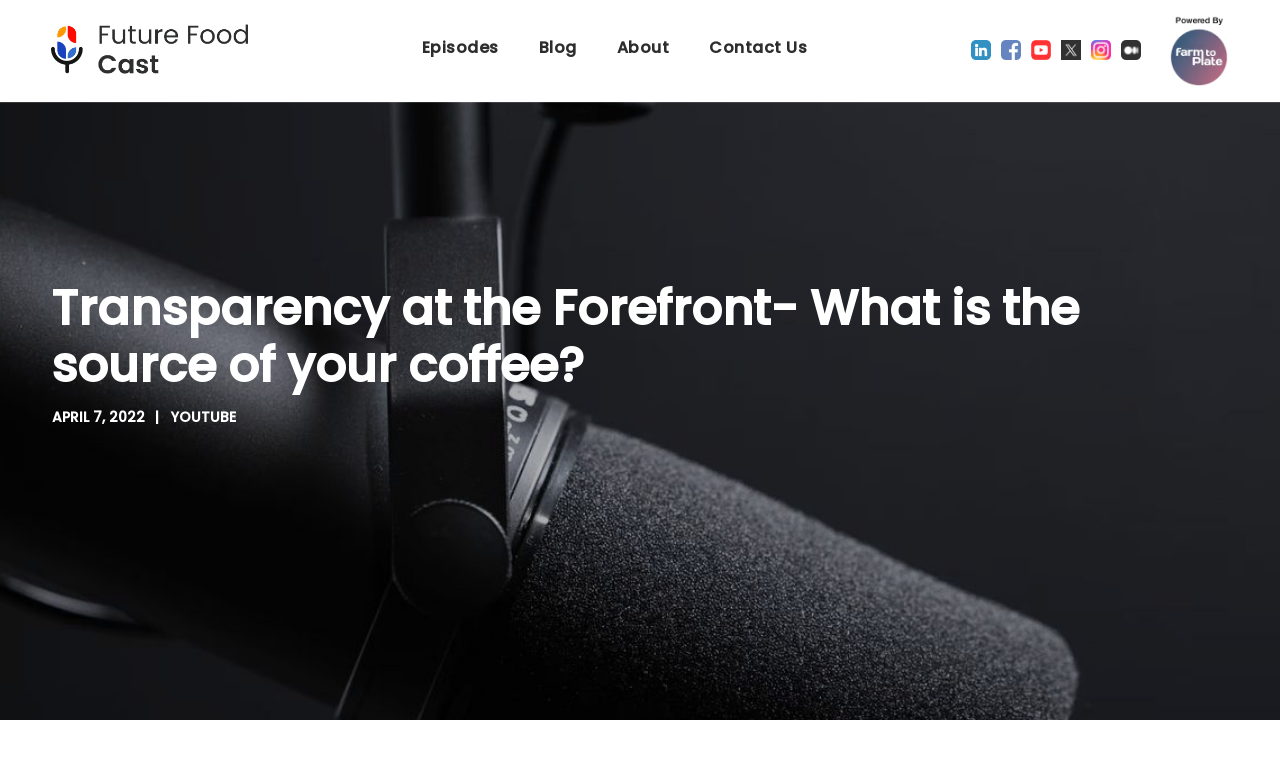

--- FILE ---
content_type: text/html; charset=UTF-8
request_url: https://www.futurefoodcast.io/podcast/transparency-at-the-forefront-whats-the-source-of-your-coffee/
body_size: 21056
content:
<!doctype html>
<html dir="ltr" lang="en-US" prefix="og: https://ogp.me/ns#">
<head>
	<!-- Global site tag (gtag.js) - Google Analytics -->
<script async src="https://www.googletagmanager.com/gtag/js?id=G-S75GCP06N1"></script>
<script>
  window.dataLayer = window.dataLayer || [];
  function gtag(){dataLayer.push(arguments);}
  gtag('js', new Date());

  gtag('config', 'G-S75GCP06N1');
</script>
	<meta charset="UTF-8">
	<meta name="viewport" content="width=device-width, initial-scale=1">
			<meta property="og:title" content="Transparency at the Forefront- What is the source of your coffee?" />
	<meta property="og:site_name" content="Future Food Cast" />
		<meta name="twitter:image" content="https://www.futurefoodcast.io/wp-content/uploads/2022/04/Karla-Ferster-n1280X800-800x500.png" />
	<meta property="og:image" content="https://www.futurefoodcast.io/wp-content/uploads/2022/04/Karla-Ferster-n1280X800-800x500.png" />
	<meta property="og:image:secure_url" content="https://www.futurefoodcast.io/wp-content/uploads/2022/04/Karla-Ferster-n1280X800-800x500.png" />
			<link rel="profile" href="//gmpg.org/xfn/11">
	<link rel="pingback" href="https://www.futurefoodcast.io/xmlrpc.php" />
	<title>Transparency at the Forefront- What is the source of your coffee? | Future Food Cast</title>

		<!-- All in One SEO Pro 4.8.1 - aioseo.com -->
	<meta name="description" content="In this episode, Karla Ferster, Founder of Frog Friendly Wild Coffee, ponders why transparency is important in coffee and what transparency really means. She also discussed the challenges and offered a glimpse of ideas that can shape the future of the coffee industry. There has been a long-overdue cultural shift in marketing: customers are now" />
	<meta name="robots" content="max-image-preview:large" />
	<meta name="author" content="ffcadm"/>
	<link rel="canonical" href="https://www.futurefoodcast.io/podcast/transparency-at-the-forefront-whats-the-source-of-your-coffee/" />
	<meta name="generator" content="All in One SEO Pro (AIOSEO) 4.8.1" />
		<meta property="og:locale" content="en_US" />
		<meta property="og:site_name" content="Future Food Cast | Food challenges and opportunities of tomorrow" />
		<meta property="og:type" content="article" />
		<meta property="og:title" content="Transparency at the Forefront- What is the source of your coffee? | Future Food Cast" />
		<meta property="og:description" content="In this episode, Karla Ferster, Founder of Frog Friendly Wild Coffee, ponders why transparency is important in coffee and what transparency really means. She also discussed the challenges and offered a glimpse of ideas that can shape the future of the coffee industry. There has been a long-overdue cultural shift in marketing: customers are now" />
		<meta property="og:url" content="https://www.futurefoodcast.io/podcast/transparency-at-the-forefront-whats-the-source-of-your-coffee/" />
		<meta property="og:image" content="https://www.futurefoodcast.io/wp-content/uploads/2024/03/FFC-Social-Media-Logo-1.png" />
		<meta property="og:image:secure_url" content="https://www.futurefoodcast.io/wp-content/uploads/2024/03/FFC-Social-Media-Logo-1.png" />
		<meta property="og:image:width" content="400" />
		<meta property="og:image:height" content="400" />
		<meta property="article:published_time" content="2022-04-07T16:13:27+00:00" />
		<meta property="article:modified_time" content="2022-04-07T16:47:39+00:00" />
		<meta property="article:publisher" content="https://www.facebook.com/Future-FoodCast-110438864616696" />
		<meta name="twitter:card" content="summary_large_image" />
		<meta name="twitter:site" content="@future_foodcast" />
		<meta name="twitter:title" content="Transparency at the Forefront- What is the source of your coffee? | Future Food Cast" />
		<meta name="twitter:description" content="In this episode, Karla Ferster, Founder of Frog Friendly Wild Coffee, ponders why transparency is important in coffee and what transparency really means. She also discussed the challenges and offered a glimpse of ideas that can shape the future of the coffee industry. There has been a long-overdue cultural shift in marketing: customers are now" />
		<meta name="twitter:creator" content="@future_foodcast" />
		<meta name="twitter:image" content="https://www.futurefoodcast.io/wp-content/uploads/2024/03/FFC-Social-Media-Logo-1.png" />
		<script type="application/ld+json" class="aioseo-schema">
			{"@context":"https:\/\/schema.org","@graph":[{"@type":"BreadcrumbList","@id":"https:\/\/www.futurefoodcast.io\/podcast\/transparency-at-the-forefront-whats-the-source-of-your-coffee\/#breadcrumblist","itemListElement":[{"@type":"ListItem","@id":"https:\/\/www.futurefoodcast.io\/#listItem","position":1,"name":"Home","item":"https:\/\/www.futurefoodcast.io\/","nextItem":{"@type":"ListItem","@id":"https:\/\/www.futurefoodcast.io\/podcast\/transparency-at-the-forefront-whats-the-source-of-your-coffee\/#listItem","name":"Transparency at the Forefront- What is the source of your coffee?"}},{"@type":"ListItem","@id":"https:\/\/www.futurefoodcast.io\/podcast\/transparency-at-the-forefront-whats-the-source-of-your-coffee\/#listItem","position":2,"name":"Transparency at the Forefront- What is the source of your coffee?","previousItem":{"@type":"ListItem","@id":"https:\/\/www.futurefoodcast.io\/#listItem","name":"Home"}}]},{"@type":"Organization","@id":"https:\/\/www.futurefoodcast.io\/#organization","name":"Future Food Cast","description":"Food challenges and opportunities of tomorrow","url":"https:\/\/www.futurefoodcast.io\/","logo":{"@type":"ImageObject","url":"https:\/\/www.futurefoodcast.io\/wp-content\/uploads\/2024\/03\/FFC-Social-Media-Logo.png","@id":"https:\/\/www.futurefoodcast.io\/podcast\/transparency-at-the-forefront-whats-the-source-of-your-coffee\/#organizationLogo","width":400,"height":400,"caption":"Future Food Cast Logo"},"image":{"@id":"https:\/\/www.futurefoodcast.io\/podcast\/transparency-at-the-forefront-whats-the-source-of-your-coffee\/#organizationLogo"},"sameAs":["https:\/\/www.facebook.com\/Future-FoodCast-110438864616696","https:\/\/twitter.com\/future_foodcast","https:\/\/www.instagram.com\/future_foodcast\/","https:\/\/www.youtube.com\/channel\/UCYB75BwjgW3hdFAiRMsWOXg","https:\/\/www.linkedin.com\/company\/futurefoodcast\/","https:\/\/soundcloud.com\/user-921769537"]},{"@type":"Person","@id":"https:\/\/www.futurefoodcast.io\/author\/ffcadm\/#author","url":"https:\/\/www.futurefoodcast.io\/author\/ffcadm\/","name":"ffcadm","image":{"@type":"ImageObject","@id":"https:\/\/www.futurefoodcast.io\/podcast\/transparency-at-the-forefront-whats-the-source-of-your-coffee\/#authorImage","url":"https:\/\/secure.gravatar.com\/avatar\/08db18987563a71236716f66454849fa61c647e97505b5cc7c286e1281d84d70?s=96&d=mm&r=g","width":96,"height":96,"caption":"ffcadm"}},{"@type":"WebPage","@id":"https:\/\/www.futurefoodcast.io\/podcast\/transparency-at-the-forefront-whats-the-source-of-your-coffee\/#webpage","url":"https:\/\/www.futurefoodcast.io\/podcast\/transparency-at-the-forefront-whats-the-source-of-your-coffee\/","name":"Transparency at the Forefront- What is the source of your coffee? | Future Food Cast","description":"In this episode, Karla Ferster, Founder of Frog Friendly Wild Coffee, ponders why transparency is important in coffee and what transparency really means. She also discussed the challenges and offered a glimpse of ideas that can shape the future of the coffee industry. There has been a long-overdue cultural shift in marketing: customers are now","inLanguage":"en-US","isPartOf":{"@id":"https:\/\/www.futurefoodcast.io\/#website"},"breadcrumb":{"@id":"https:\/\/www.futurefoodcast.io\/podcast\/transparency-at-the-forefront-whats-the-source-of-your-coffee\/#breadcrumblist"},"author":{"@id":"https:\/\/www.futurefoodcast.io\/author\/ffcadm\/#author"},"creator":{"@id":"https:\/\/www.futurefoodcast.io\/author\/ffcadm\/#author"},"image":{"@type":"ImageObject","url":"https:\/\/www.futurefoodcast.io\/wp-content\/uploads\/2022\/04\/Karla-Ferster-n1280X800.png","@id":"https:\/\/www.futurefoodcast.io\/podcast\/transparency-at-the-forefront-whats-the-source-of-your-coffee\/#mainImage","width":1280,"height":800},"primaryImageOfPage":{"@id":"https:\/\/www.futurefoodcast.io\/podcast\/transparency-at-the-forefront-whats-the-source-of-your-coffee\/#mainImage"},"datePublished":"2022-04-07T16:13:27+00:00","dateModified":"2022-04-07T16:47:39+00:00"},{"@type":"WebSite","@id":"https:\/\/www.futurefoodcast.io\/#website","url":"https:\/\/www.futurefoodcast.io\/","name":"Future Food Cast","description":"Food challenges and opportunities of tomorrow","inLanguage":"en-US","publisher":{"@id":"https:\/\/www.futurefoodcast.io\/#organization"}}]}
		</script>
		<!-- All in One SEO Pro -->

<link rel='dns-prefetch' href='//www.googletagmanager.com' />
<link rel='dns-prefetch' href='//fonts.googleapis.com' />
<link rel="alternate" type="application/rss+xml" title="Future Food Cast &raquo; Feed" href="https://www.futurefoodcast.io/feed/" />
<link rel="alternate" type="application/rss+xml" title="Future Food Cast &raquo; Comments Feed" href="https://www.futurefoodcast.io/comments/feed/" />
<link rel="alternate" type="application/rss+xml" title="Future Food Cast &raquo; Transparency at the Forefront- What is the source of your coffee? Comments Feed" href="https://www.futurefoodcast.io/podcast/transparency-at-the-forefront-whats-the-source-of-your-coffee/feed/" />
<link rel="alternate" title="oEmbed (JSON)" type="application/json+oembed" href="https://www.futurefoodcast.io/wp-json/oembed/1.0/embed?url=https%3A%2F%2Fwww.futurefoodcast.io%2Fpodcast%2Ftransparency-at-the-forefront-whats-the-source-of-your-coffee%2F" />
<link rel="alternate" title="oEmbed (XML)" type="text/xml+oembed" href="https://www.futurefoodcast.io/wp-json/oembed/1.0/embed?url=https%3A%2F%2Fwww.futurefoodcast.io%2Fpodcast%2Ftransparency-at-the-forefront-whats-the-source-of-your-coffee%2F&#038;format=xml" />
		<!-- This site uses the Google Analytics by MonsterInsights plugin v9.11.1 - Using Analytics tracking - https://www.monsterinsights.com/ -->
		<!-- Note: MonsterInsights is not currently configured on this site. The site owner needs to authenticate with Google Analytics in the MonsterInsights settings panel. -->
					<!-- No tracking code set -->
				<!-- / Google Analytics by MonsterInsights -->
		<style id='wp-img-auto-sizes-contain-inline-css' type='text/css'>img:is([sizes=auto i],[sizes^="auto," i]){contain-intrinsic-size:3000px 1500px}</style>
<link data-optimized="1" rel='stylesheet' id='wp-block-library-css' href='https://www.futurefoodcast.io/wp-content/litespeed/css/274dc6ebbe5f4872c03ef8e04a1a05d8.css?ver=ea65b' type='text/css' media='all' />
<style id='wp-block-paragraph-inline-css' type='text/css'>.is-small-text{font-size:.875em}.is-regular-text{font-size:1em}.is-large-text{font-size:2.25em}.is-larger-text{font-size:3em}.has-drop-cap:not(:focus):first-letter{float:left;font-size:8.4em;font-style:normal;font-weight:100;line-height:.68;margin:.05em .1em 0 0;text-transform:uppercase}body.rtl .has-drop-cap:not(:focus):first-letter{float:none;margin-left:.1em}p.has-drop-cap.has-background{overflow:hidden}:root :where(p.has-background){padding:1.25em 2.375em}:where(p.has-text-color:not(.has-link-color)) a{color:inherit}p.has-text-align-left[style*="writing-mode:vertical-lr"],p.has-text-align-right[style*="writing-mode:vertical-rl"]{rotate:180deg}</style>
<style id='global-styles-inline-css' type='text/css'>:root{--wp--preset--aspect-ratio--square:1;--wp--preset--aspect-ratio--4-3:4/3;--wp--preset--aspect-ratio--3-4:3/4;--wp--preset--aspect-ratio--3-2:3/2;--wp--preset--aspect-ratio--2-3:2/3;--wp--preset--aspect-ratio--16-9:16/9;--wp--preset--aspect-ratio--9-16:9/16;--wp--preset--color--black:#000000;--wp--preset--color--cyan-bluish-gray:#abb8c3;--wp--preset--color--white:#ffffff;--wp--preset--color--pale-pink:#f78da7;--wp--preset--color--vivid-red:#cf2e2e;--wp--preset--color--luminous-vivid-orange:#ff6900;--wp--preset--color--luminous-vivid-amber:#fcb900;--wp--preset--color--light-green-cyan:#7bdcb5;--wp--preset--color--vivid-green-cyan:#00d084;--wp--preset--color--pale-cyan-blue:#8ed1fc;--wp--preset--color--vivid-cyan-blue:#0693e3;--wp--preset--color--vivid-purple:#9b51e0;--wp--preset--color--dark-gray:#2d2d2d;--wp--preset--color--satchmo-red:#c01f2c;--wp--preset--color--gray:#555555;--wp--preset--color--light-gray:#e8e8e8;--wp--preset--color--button-background:#ff9900;--wp--preset--color--button-background-hover:#ff7f00;--wp--preset--gradient--vivid-cyan-blue-to-vivid-purple:linear-gradient(135deg,rgb(6,147,227) 0%,rgb(155,81,224) 100%);--wp--preset--gradient--light-green-cyan-to-vivid-green-cyan:linear-gradient(135deg,rgb(122,220,180) 0%,rgb(0,208,130) 100%);--wp--preset--gradient--luminous-vivid-amber-to-luminous-vivid-orange:linear-gradient(135deg,rgb(252,185,0) 0%,rgb(255,105,0) 100%);--wp--preset--gradient--luminous-vivid-orange-to-vivid-red:linear-gradient(135deg,rgb(255,105,0) 0%,rgb(207,46,46) 100%);--wp--preset--gradient--very-light-gray-to-cyan-bluish-gray:linear-gradient(135deg,rgb(238,238,238) 0%,rgb(169,184,195) 100%);--wp--preset--gradient--cool-to-warm-spectrum:linear-gradient(135deg,rgb(74,234,220) 0%,rgb(151,120,209) 20%,rgb(207,42,186) 40%,rgb(238,44,130) 60%,rgb(251,105,98) 80%,rgb(254,248,76) 100%);--wp--preset--gradient--blush-light-purple:linear-gradient(135deg,rgb(255,206,236) 0%,rgb(152,150,240) 100%);--wp--preset--gradient--blush-bordeaux:linear-gradient(135deg,rgb(254,205,165) 0%,rgb(254,45,45) 50%,rgb(107,0,62) 100%);--wp--preset--gradient--luminous-dusk:linear-gradient(135deg,rgb(255,203,112) 0%,rgb(199,81,192) 50%,rgb(65,88,208) 100%);--wp--preset--gradient--pale-ocean:linear-gradient(135deg,rgb(255,245,203) 0%,rgb(182,227,212) 50%,rgb(51,167,181) 100%);--wp--preset--gradient--electric-grass:linear-gradient(135deg,rgb(202,248,128) 0%,rgb(113,206,126) 100%);--wp--preset--gradient--midnight:linear-gradient(135deg,rgb(2,3,129) 0%,rgb(40,116,252) 100%);--wp--preset--font-size--small:13px;--wp--preset--font-size--medium:20px;--wp--preset--font-size--large:36px;--wp--preset--font-size--x-large:42px;--wp--preset--spacing--20:0.44rem;--wp--preset--spacing--30:0.67rem;--wp--preset--spacing--40:1rem;--wp--preset--spacing--50:1.5rem;--wp--preset--spacing--60:2.25rem;--wp--preset--spacing--70:3.38rem;--wp--preset--spacing--80:5.06rem;--wp--preset--shadow--natural:6px 6px 9px rgba(0, 0, 0, 0.2);--wp--preset--shadow--deep:12px 12px 50px rgba(0, 0, 0, 0.4);--wp--preset--shadow--sharp:6px 6px 0px rgba(0, 0, 0, 0.2);--wp--preset--shadow--outlined:6px 6px 0px -3px rgb(255, 255, 255), 6px 6px rgb(0, 0, 0);--wp--preset--shadow--crisp:6px 6px 0px rgb(0, 0, 0)}:where(.is-layout-flex){gap:.5em}:where(.is-layout-grid){gap:.5em}body .is-layout-flex{display:flex}.is-layout-flex{flex-wrap:wrap;align-items:center}.is-layout-flex>:is(*,div){margin:0}body .is-layout-grid{display:grid}.is-layout-grid>:is(*,div){margin:0}:where(.wp-block-columns.is-layout-flex){gap:2em}:where(.wp-block-columns.is-layout-grid){gap:2em}:where(.wp-block-post-template.is-layout-flex){gap:1.25em}:where(.wp-block-post-template.is-layout-grid){gap:1.25em}.has-black-color{color:var(--wp--preset--color--black)!important}.has-cyan-bluish-gray-color{color:var(--wp--preset--color--cyan-bluish-gray)!important}.has-white-color{color:var(--wp--preset--color--white)!important}.has-pale-pink-color{color:var(--wp--preset--color--pale-pink)!important}.has-vivid-red-color{color:var(--wp--preset--color--vivid-red)!important}.has-luminous-vivid-orange-color{color:var(--wp--preset--color--luminous-vivid-orange)!important}.has-luminous-vivid-amber-color{color:var(--wp--preset--color--luminous-vivid-amber)!important}.has-light-green-cyan-color{color:var(--wp--preset--color--light-green-cyan)!important}.has-vivid-green-cyan-color{color:var(--wp--preset--color--vivid-green-cyan)!important}.has-pale-cyan-blue-color{color:var(--wp--preset--color--pale-cyan-blue)!important}.has-vivid-cyan-blue-color{color:var(--wp--preset--color--vivid-cyan-blue)!important}.has-vivid-purple-color{color:var(--wp--preset--color--vivid-purple)!important}.has-black-background-color{background-color:var(--wp--preset--color--black)!important}.has-cyan-bluish-gray-background-color{background-color:var(--wp--preset--color--cyan-bluish-gray)!important}.has-white-background-color{background-color:var(--wp--preset--color--white)!important}.has-pale-pink-background-color{background-color:var(--wp--preset--color--pale-pink)!important}.has-vivid-red-background-color{background-color:var(--wp--preset--color--vivid-red)!important}.has-luminous-vivid-orange-background-color{background-color:var(--wp--preset--color--luminous-vivid-orange)!important}.has-luminous-vivid-amber-background-color{background-color:var(--wp--preset--color--luminous-vivid-amber)!important}.has-light-green-cyan-background-color{background-color:var(--wp--preset--color--light-green-cyan)!important}.has-vivid-green-cyan-background-color{background-color:var(--wp--preset--color--vivid-green-cyan)!important}.has-pale-cyan-blue-background-color{background-color:var(--wp--preset--color--pale-cyan-blue)!important}.has-vivid-cyan-blue-background-color{background-color:var(--wp--preset--color--vivid-cyan-blue)!important}.has-vivid-purple-background-color{background-color:var(--wp--preset--color--vivid-purple)!important}.has-black-border-color{border-color:var(--wp--preset--color--black)!important}.has-cyan-bluish-gray-border-color{border-color:var(--wp--preset--color--cyan-bluish-gray)!important}.has-white-border-color{border-color:var(--wp--preset--color--white)!important}.has-pale-pink-border-color{border-color:var(--wp--preset--color--pale-pink)!important}.has-vivid-red-border-color{border-color:var(--wp--preset--color--vivid-red)!important}.has-luminous-vivid-orange-border-color{border-color:var(--wp--preset--color--luminous-vivid-orange)!important}.has-luminous-vivid-amber-border-color{border-color:var(--wp--preset--color--luminous-vivid-amber)!important}.has-light-green-cyan-border-color{border-color:var(--wp--preset--color--light-green-cyan)!important}.has-vivid-green-cyan-border-color{border-color:var(--wp--preset--color--vivid-green-cyan)!important}.has-pale-cyan-blue-border-color{border-color:var(--wp--preset--color--pale-cyan-blue)!important}.has-vivid-cyan-blue-border-color{border-color:var(--wp--preset--color--vivid-cyan-blue)!important}.has-vivid-purple-border-color{border-color:var(--wp--preset--color--vivid-purple)!important}.has-vivid-cyan-blue-to-vivid-purple-gradient-background{background:var(--wp--preset--gradient--vivid-cyan-blue-to-vivid-purple)!important}.has-light-green-cyan-to-vivid-green-cyan-gradient-background{background:var(--wp--preset--gradient--light-green-cyan-to-vivid-green-cyan)!important}.has-luminous-vivid-amber-to-luminous-vivid-orange-gradient-background{background:var(--wp--preset--gradient--luminous-vivid-amber-to-luminous-vivid-orange)!important}.has-luminous-vivid-orange-to-vivid-red-gradient-background{background:var(--wp--preset--gradient--luminous-vivid-orange-to-vivid-red)!important}.has-very-light-gray-to-cyan-bluish-gray-gradient-background{background:var(--wp--preset--gradient--very-light-gray-to-cyan-bluish-gray)!important}.has-cool-to-warm-spectrum-gradient-background{background:var(--wp--preset--gradient--cool-to-warm-spectrum)!important}.has-blush-light-purple-gradient-background{background:var(--wp--preset--gradient--blush-light-purple)!important}.has-blush-bordeaux-gradient-background{background:var(--wp--preset--gradient--blush-bordeaux)!important}.has-luminous-dusk-gradient-background{background:var(--wp--preset--gradient--luminous-dusk)!important}.has-pale-ocean-gradient-background{background:var(--wp--preset--gradient--pale-ocean)!important}.has-electric-grass-gradient-background{background:var(--wp--preset--gradient--electric-grass)!important}.has-midnight-gradient-background{background:var(--wp--preset--gradient--midnight)!important}.has-small-font-size{font-size:var(--wp--preset--font-size--small)!important}.has-medium-font-size{font-size:var(--wp--preset--font-size--medium)!important}.has-large-font-size{font-size:var(--wp--preset--font-size--large)!important}.has-x-large-font-size{font-size:var(--wp--preset--font-size--x-large)!important}</style>

<style id='classic-theme-styles-inline-css' type='text/css'>
/*! This file is auto-generated */
.wp-block-button__link{color:#fff;background-color:#32373c;border-radius:9999px;box-shadow:none;text-decoration:none;padding:calc(.667em + 2px) calc(1.333em + 2px);font-size:1.125em}.wp-block-file__button{background:#32373c;color:#fff;text-decoration:none}</style>
<link data-optimized="1" rel='stylesheet' id='contact-form-7-css' href='https://www.futurefoodcast.io/wp-content/litespeed/css/121af4671ab309b2af6c9a32db08cdc1.css?ver=de29d' type='text/css' media='all' />
<link data-optimized="1" rel='stylesheet' id='secondline-psb-subscribe-button-styles-css' href='https://www.futurefoodcast.io/wp-content/litespeed/css/0d93bda51a3c63458a40c8573ebe7ba9.css?ver=fbbe3' type='text/css' media='all' />
<link data-optimized="1" rel='stylesheet' id='secondline-audio-player-styles-css' href='https://www.futurefoodcast.io/wp-content/litespeed/css/46d5c1f69e02bd1b4a63a37a58c336ae.css?ver=9d8cb' type='text/css' media='all' />
<style id='secondline-audio-player-styles-inline-css' type='text/css'>body #page-title-slt h1{display:}body.secondline-fancy-player .mejs-playlist-current.mejs-layer,body.secondline-fancy-player #main-container-secondline .secondline_playlist .mejs-container .mejs-controls,body.secondline-fancy-player #main-container-secondline .wp-playlist-tracks,body.secondline-fancy-player #main-container-secondline .wp-playlist-item,body.secondline-fancy-player #main-container-secondline .mejs-layers,body.secondline-fancy-player .wp-playlist-current-item,body.secondline-fancy-player .mejs-playlist-current.mejs-layer{background:}body.secondline-fancy-player #main-container-secondline .wp-playlist-item,body.secondline-fancy-player #main-container-secondline .secondline_playlist .mejs-container .mejs-controls{border-color:}body.secondline-fancy-player #main-container-secondline .wp-playlist-item-title,body.secondline-fancy-player #main-container-secondline .mejs-playlist-current.mejs-layer p{color:}body.secondline-fancy-player #main-container-secondline .wp-playlist.wp-audio-playlist .mejs-container .mejs-inner .mejs-controls button,body.secondline-fancy-player #main-container-secondline .wp-playlist.wp-audio-playlist .mejs-container .mejs-inner .mejs-controls button:before,body.secondline-fancy-player #main-container-secondline .wp-playlist.wp-audio-playlist .mejs-container .mejs-button.mejs-speed-button button{color:;border-color:}body.secondline-fancy-player #main-container-secondline .wp-playlist.wp-audio-playlist .mejs-container .mejs-inner .mejs-controls .mejs-time-rail span.mejs-time-current,body.secondline-fancy-player #main-container-secondline .wp-playlist.wp-audio-playlist .mejs-controls .mejs-horizontal-volume-slider .mejs-horizontal-volume-current,body.secondline-fancy-player #main-container-secondline .wp-playlist-item.wp-playlist-playing,body #main-container-secondline .wp-playlist-item.wp-playlist-playing:hover,body.secondline-fancy-player #main-container-secondline .mejs-container .mejs-inner .mejs-controls .mejs-time-rail span.mejs-time-loaded{background:}body.secondline-fancy-player #main-container-secondline .wp-playlist.wp-audio-playlist .mejs-container .mejs-inner .mejs-controls .mejs-time-rail span.mejs-time-loaded,body.secondline-fancy-player #main-container-secondline .wp-playlist.wp-audio-playlist .mejs-container .mejs-inner .mejs-controls .mejs-time-rail span.mejs-time-total,body.secondline-fancy-player #main-container-secondline .wp-playlist.wp-audio-playlist .mejs-container .mejs-controls .mejs-horizontal-volume-slider .mejs-horizontal-volume-total{background:}body.secondline-fancy-player #main-container-secondline .secondline_playlist .mejs-controls .mejs-horizontal-volume-slider .mejs-horizontal-volume-handle,body.secondline-fancy-player #main-container-secondline .secondline_playlist .mejs-controls .mejs-time-rail .mejs-time-handle{background:;border-color:}body.secondline-fancy-player #main-container-secondline .secondline_playlist .mejs-playlist-item-description,body.secondline-fancy-player #main-container-secondline .secondline_playlist .mejs-inner .mejs-time .mejs-currenttime,body.secondline-fancy-player #main-container-secondline .secondline_playlist .mejs-inner .mejs-time .mejs-duration{color:!important}body.secondline-fancy-player #main-container-secondline .secondline_playlist li.mejs-playlist-selector-list-item.wp-playlist-item.mejs-playlist-selected{background:}</style>
<link data-optimized="1" rel='stylesheet' id='satchmo-secondline-style-css' href='https://www.futurefoodcast.io/wp-content/litespeed/css/f7e940bbb4460f6fb8fbf0d5f2207240.css?ver=57624' type='text/css' media='all' />
<link data-optimized="1" rel='stylesheet' id='satchmo-secondline-child-style-css' href='https://www.futurefoodcast.io/wp-content/litespeed/css/415285b882684749b17a7aac28f6e924.css?ver=ecc5c' type='text/css' media='all' />
<link data-optimized="1" rel='stylesheet' id='mediaelement-css' href='https://www.futurefoodcast.io/wp-content/litespeed/css/fb5d9773d9dca05f4974039fc6791f77.css?ver=552ea' type='text/css' media='all' />
<link data-optimized="1" rel='stylesheet' id='wp-mediaelement-css' href='https://www.futurefoodcast.io/wp-content/litespeed/css/1927f4d2c77f98f304a8f3df91e12e24.css?ver=94904' type='text/css' media='all' />
<link data-optimized="1" rel='stylesheet' id='secondline-style-css' href='https://www.futurefoodcast.io/wp-content/litespeed/css/415285b882684749b17a7aac28f6e924.css?ver=4c6b4' type='text/css' media='all' />
<style id='secondline-style-inline-css' type='text/css'>.has-button-background-background-color{background-color:#ff9900!important}.has-button-background-color{color:#ff9900!important}.has-button-background-hover-background-color{background-color:#ff7f00!important}.has-button-background-hover-color{color:#ff7f00!important}.has-white-background-color{background-color:#ffffff!important}.has-white-color{color:#ffffff!important}.has-black-background-color{background-color:#000000!important}.has-black-color{color:#000000!important}.has-dark-gray-background-color{background-color:#2d2d2d!important}.has-dark-gray-color{color:#2d2d2d!important}.has-satchmo-red-background-color{background-color:#c01f2c!important}.has-satchmo-red-color{color:#c01f2c!important}.has-darker-gray-background-color{background-color:#555555!important}.has-darker-gray-color{color:#555555!important}.has-light-gray-background-color{background-color:#e8e8e8!important}.has-light-gray-color{color:#e8e8e8!important}</style>

<link data-optimized="1" rel='stylesheet' id='secondline-themes-custom-style-css' href='https://www.futurefoodcast.io/wp-content/litespeed/css/d241844160a4cb4543000dd1a33b74ae.css?ver=14406' type='text/css' media='all' />
<style id='secondline-themes-custom-style-inline-css' type='text/css'>body #page-title-slt-post-page{background-image:url(https://www.futurefoodcast.io/wp-content/uploads/2021/11/banner_bg.jpg)}body #logo-slt img{width:210px;padding-top:20px;padding-bottom:20px}#boxed-layout-slt #content-slt p.stars a,#boxed-layout-slt #content-slt p.stars a:hover,#boxed-layout-slt #content-slt .star-rating,a,body #content-slt ul.products li.product .price,#secondline-woocommerce-single-top p.price,.secondline-post-meta i,#secondline-woocommerce-single-bottom .woocommerce-tabs ul.wc-tabs li.active a,.woocommerce-variation .woocommerce-variation-price,.woocommerce-variation .woocommerce-variation-price span.price span,body.woocommerce #content-slt div.product span.price,#secondline-woocommerce-single-bottom .woocommerce-tabs ul.wc-tabs li.active a{color:#2d2d2d}a:hover{color:#c01f2c}header .sf-mega{margin-left:-700px;width:1400px}body .elementor-section.elementor-section-boxed>.elementor-container{max-width:1400px}.width-container-slt{width:1400px}body.secondline-themes-header-sidebar-before #secondline-inline-icons .secondline-themes-social-icons,body.secondline-themes-header-sidebar-before:before,header#masthead-slt{background-color:#fff;background-repeat:no-repeat;background-position:center center;background-size:cover}.secondline-fixed-scrolled header#masthead-slt{box-shadow:0 2px 6px rgb(0 0 0 / .06)}header#masthead-slt:after{display:block;background:rgb(255 255 255 / .15)}.secondline-fixed-scrolled header#masthead-slt:after{display:block;background:rgb(0 0 0 / .15)}body{background-color:#fff;background-repeat:no-repeat;background-position:center center;background-size:cover;background-attachment:fixed}#page-title-slt{background-color:#2b2b2b;background-image:url(https://www.futurefoodcast.io/wp-content/uploads/2021/11/bg_7.jpg);padding-top:240px;padding-bottom:150px;background-repeat:no-repeat;background-position:center center;background-size:cover}.sidebar-item{background:}.sidebar-item{margin-bottom:6px}.sidebar ul ul,.sidebar ul li,.widget .widget_shopping_cart_content p.buttons{border-color:#c2c3c5}#page-title-slt-post-page{background-color:#005ad3;background-image:url();background-repeat:no-repeat;background-position:center center;background-size:cover}body.single-post #page-title-slt-post-page:before,body.single-post #page-title-slt-show-page:before,body.single-podcast #page-title-slt-post-page:before,body.single-podcast #page-title-slt-show-page:before{backdrop-filter:blur(0) grayscale(0) contrast(100%) invert(0) saturate(65%) sepia(0) hue-rotate(0deg);-webkit-backdrop-filter:blur(0) grayscale(0) contrast(100%) invert(0) saturate(65%) sepia(0) hue-rotate(0deg)}.secondline-themes-feaured-image{background:#000}body.blog a.more-link,body.archive a.more-link,body.search a.more-link{color:#003bd3}.secondline-themes-default-blog-overlay:hover a img,.secondline-themes-feaured-image:hover a img{opacity:1}h2.secondline-blog-title a{color:#2f2f2f}h2.secondline-blog-title a:hover{color:#2d2d2d}body h2.overlay-secondline-blog-title,body .overlay-blog-meta-category-list span,body .secondline-themes-default-blog-overlay .secondline-post-meta,body .overlay-blog-floating-comments-viewcount{color:#fff}.secondline-blog-content{background:#f7f7f7}#page-title-slt-post-page,#page-title-slt-post-page .secondline-themes-gallery .blog-single-gallery-post-format{min-height:400px}#blog-post-title-meta-container{padding-bottom:90px;padding-top:280px}body.blog .secondline-themes-post-list-main,body.archive .secondline-themes-post-list-main,body.search .secondline-themes-post-list-main{display:none}#boxed-layout-slt .form-submit input#submit,#boxed-layout-slt input.button,#boxed-layout-slt button.button,#boxed-layout-slt a.button,.infinite-nav-slt a,#newsletter-form-fields input.button,a.secondline-themes-button,.secondline-themes-sticky-post,.post-password-form input[type=submit],#respond input#submit,.wpcf7-form input.wpcf7-submit,#main-container-secondline .wp-block-button a.wp-block-button__link,#content-slt button.wpforms-submit{font-size:16px;background:#f90;color:#fff}#boxed-layout-slt button.button,#boxed-layout-slt a.button{font-size:15px}#boxed-layout-slt .form-submit input#submit:hover,#boxed-layout-slt input.button:hover,#boxed-layout-slt button.button:hover,#boxed-layout-slt a.button:hover,.infinite-nav-slt a:hover,#newsletter-form-fields input.button:hover,a.secondline-themes-button:hover,.post-password-form input[type=submit]:hover,#respond input#submit:hover,.wpcf7-form input.wpcf7-submit:hover,#main-container-secondline .wp-block-button a.wp-block-button__link:hover,#content-slt button.wpforms-submit:hover{background:#ff7f00;color:#fff}form#mc-embedded-subscribe-form .mc-field-group input:focus,.widget select:focus,#newsletter-form-fields input:focus,.wpcf7-form select:focus,blockquote,.post-password-form input:focus,.search-form input.search-field:focus,#respond textarea:focus,#respond input:focus,.wpcf7-form input:focus,.wpcf7-form textarea:focus,.wp-block-pullquote,#content-slt .wpforms-container select:focus,#content-slt .wpforms-container input:focus,#content-slt .wpforms-container textarea:focus{border-color:#f90}body .mc4wp-form input[type='submit']{background-color:#f90}body .mc4wp-form input[type='submit']:hover{background-color:#ff7f00}.secondline-themes-transparent-header .secondline-fixed-scrolled header#masthead-slt,.secondline-fixed-scrolled header#masthead-slt,#secondline-fixed-nav.secondline-fixed-scrolled{background-color:#fff}body .secondline-fixed-scrolled #logo-slt img{width:px}#secondline-shopping-cart-count a.secondline-count-icon-nav,nav#site-navigation{letter-spacing:.5px}#secondline-inline-icons .secondline-themes-social-icons a{color:#2d2d2d;padding-top:41px;padding-bottom:41px;font-size:16px}.mobile-menu-icon-slt{min-width:22px;color:#000;padding-top:37px;padding-bottom:35px;font-size:22px}.mobile-menu-icon-slt span.secondline-mobile-menu-text{font-size:16px}#secondline-shopping-cart-count span.secondline-cart-count{top:39px}#secondline-shopping-cart-count a.secondline-count-icon-nav i.shopping-cart-header-icon{color:#fff;background:#213a70;padding-top:34px;padding-bottom:34px;font-size:28px}#secondline-shopping-cart-count a.secondline-count-icon-nav i.shopping-cart-header-icon:hover,.activated-class #secondline-shopping-cart-count a.secondline-count-icon-nav i.shopping-cart-header-icon{color:#fff;background:#254682}#secondline-themes-header-search-icon i.fa-search,#secondline-themes-header-cart-icon{color:#2d2d2d;padding-top:40px;padding-bottom:40px;font-size:17px;line-height:1}nav#secondline-themes-right-navigation ul{padding-top:20px}nav#secondline-themes-right-navigation ul li a{font-size:16px}.sf-menu a{color:#2d2d2d;padding-top:40px;padding-bottom:41px;font-size:16px}.secondline_themes_force_light_navigation_color .secondline-fixed-scrolled #secondline-inline-icons .secondline-themes-social-icons a,.secondline_themes_force_dark_navigation_color .secondline-fixed-scrolled #secondline-inline-icons .secondline-themes-social-icons a,.secondline_themes_force_dark_navigation_color .secondline-fixed-scrolled #secondline-themes-header-search-icon i.fa-search,.secondline_themes_force_dark_navigation_color .secondline-fixed-scrolled .sf-menu a,.secondline_themes_force_light_navigation_color .secondline-fixed-scrolled #secondline-themes-header-search-icon i.fa-search,.secondline_themes_force_light_navigation_color .secondline-fixed-scrolled .sf-menu a,#secondline-themes-header-cart-icon{color:#eee}.secondline_themes_force_light_navigation_color .secondline-fixed-scrolled #secondline-inline-icons .secondline-themes-social-icons a:hover,.secondline_themes_force_dark_navigation_color .secondline-fixed-scrolled #secondline-inline-icons .secondline-themes-social-icons a:hover,.active-mobile-icon-slt .mobile-menu-icon-slt,.mobile-menu-icon-slt:hover,.secondline_themes_force_dark_navigation_color .secondline-fixed-scrolled #secondline-themes-header-search-icon:hover i.fa-search,.secondline_themes_force_dark_navigation_color .secondline-fixed-scrolled #secondline-themes-header-search-icon.active-search-icon-slt i.fa-search,.secondline_themes_force_dark_navigation_color .secondline-fixed-scrolled #secondline-inline-icons .secondline-themes-social-icons a:hover,.secondline_themes_force_dark_navigation_color .secondline-fixed-scrolled #secondline-shopping-cart-count a.secondline-count-icon-nav:hover,.secondline_themes_force_dark_navigation_color .secondline-fixed-scrolled .sf-menu a:hover,.secondline_themes_force_dark_navigation_color .secondline-fixed-scrolled .sf-menu li.sfHover a,.secondline_themes_force_dark_navigation_color .secondline-fixed-scrolled .sf-menu li.current-menu-item a,.secondline_themes_force_light_navigation_color .secondline-fixed-scrolled #secondline-themes-header-search-icon:hover i.fa-search,.secondline_themes_force_light_navigation_color .secondline-fixed-scrolled #secondline-themes-header-search-icon.active-search-icon-slt i.fa-search,.secondline_themes_force_light_navigation_color .secondline-fixed-scrolled #secondline-inline-icons .secondline-themes-social-icons a:hover,.secondline_themes_force_light_navigation_color .secondline-fixed-scrolled #secondline-shopping-cart-count a.secondline-count-icon-nav:hover,.secondline_themes_force_light_navigation_color .secondline-fixed-scrolled .sf-menu a:hover,.secondline_themes_force_light_navigation_color .secondline-fixed-scrolled .sf-menu li.sfHover a,.secondline_themes_force_light_navigation_color .secondline-fixed-scrolled .sf-menu li.current-menu-item a,#secondline-themes-header-search-icon:hover i.fa-search,#secondline-themes-header-search-icon.active-search-icon-slt i.fa-search,#secondline-inline-icons .secondline-themes-social-icons a:hover,#secondline-shopping-cart-count a.secondline-count-icon-nav:hover,.sf-menu a:hover,.sf-menu li.sfHover a,.sf-menu li.current-menu-item a,#secondline-themes-header-cart-icon:hover{color:#003bd3}.sf-menu a:hover:before,.sf-menu li.sfHover a:before,.sf-menu li.current-menu-item a:before{background:#003bd3;opacity:1}#secondline-checkout-basket,.sf-menu ul{background:#fff}body #panel-search-secondline{background:#fff}#main-nav-mobile{background:#fff}#main-nav-mobile{border-top:2px solid #fff}ul.mobile-menu-slt li a{color:#0a0a0a}ul.mobile-menu-slt .sf-mega .sf-mega-section li a,ul.mobile-menu-slt .sf-mega .sf-mega-section,ul.mobile-menu-slt.collapsed li a{border-color:#e5e5e5}.sf-menu ul{border-color:#fff}.sf-menu li li a{letter-spacing:0;font-size:14px}#secondline-checkout-basket .secondline-sub-total{font-size:14px}#panel-search-secondline input,#secondline-checkout-basket ul#secondline-cart-small li.empty{font-size:14px}.secondline-fixed-scrolled #secondline-checkout-basket,.secondline-fixed-scrolled #secondline-checkout-basket a,.secondline-fixed-scrolled .sf-menu li.sfHover li a,.secondline-fixed-scrolled .sf-menu li.sfHover li.sfHover li a,.secondline-fixed-scrolled .sf-menu li.sfHover li.sfHover li.sfHover li a,.secondline-fixed-scrolled .sf-menu li.sfHover li.sfHover li.sfHover li.sfHover li a,.secondline-fixed-scrolled .sf-menu li.sfHover li.sfHover li.sfHover li.sfHover li.sfHover li a,#panel-search-secondline .search-form input.search-field,.secondline_themes_force_dark_navigation_color .secondline-fixed-scrolled .sf-menu li.sfHover li a,.secondline_themes_force_dark_navigation_color .secondline-fixed-scrolled .sf-menu li.sfHover li.sfHover li a,.secondline_themes_force_dark_navigation_color .secondline-fixed-scrolled .sf-menu li.sfHover li.sfHover li.sfHover li a,.secondline_themes_force_dark_navigation_color .secondline-fixed-scrolled .sf-menu li.sfHover li.sfHover li.sfHover li.sfHover li a,.secondline_themes_force_dark_navigation_color .secondline-fixed-scrolled .sf-menu li.sfHover li.sfHover li.sfHover li.sfHover li.sfHover li a,.secondline_themes_force_dark_navigation_color .sf-menu li.sfHover li a,.secondline_themes_force_dark_navigation_color .sf-menu li.sfHover li.sfHover li a,.secondline_themes_force_dark_navigation_color .sf-menu li.sfHover li.sfHover li.sfHover li a,.secondline_themes_force_dark_navigation_color .sf-menu li.sfHover li.sfHover li.sfHover li.sfHover li a,.secondline_themes_force_dark_navigation_color .sf-menu li.sfHover li.sfHover li.sfHover li.sfHover li.sfHover li a,.secondline_themes_force_light_navigation_color .secondline-fixed-scrolled .sf-menu li.sfHover li a,.secondline_themes_force_light_navigation_color .secondline-fixed-scrolled .sf-menu li.sfHover li.sfHover li a,.secondline_themes_force_light_navigation_color .secondline-fixed-scrolled .sf-menu li.sfHover li.sfHover li.sfHover li a,.secondline_themes_force_light_navigation_color .secondline-fixed-scrolled .sf-menu li.sfHover li.sfHover li.sfHover li.sfHover li a,.secondline_themes_force_light_navigation_color .secondline-fixed-scrolled .sf-menu li.sfHover li.sfHover li.sfHover li.sfHover li.sfHover li a,.secondline_themes_force_light_navigation_color .sf-menu li.sfHover li a,.secondline_themes_force_light_navigation_color .sf-menu li.sfHover li.sfHover li a,.secondline_themes_force_light_navigation_color .sf-menu li.sfHover li.sfHover li.sfHover li a,.secondline_themes_force_light_navigation_color .sf-menu li.sfHover li.sfHover li.sfHover li.sfHover li a,.secondline_themes_force_light_navigation_color .sf-menu li.sfHover li.sfHover li.sfHover li.sfHover li.sfHover li a,.sf-menu li.sfHover.highlight-button li a,.sf-menu li.current-menu-item.highlight-button li a,.secondline-fixed-scrolled #secondline-checkout-basket a.cart-button-header-cart:hover,.secondline-fixed-scrolled #secondline-checkout-basket a.checkout-button-header-cart:hover,#secondline-checkout-basket a.cart-button-header-cart:hover,#secondline-checkout-basket a.checkout-button-header-cart:hover,#secondline-checkout-basket,#secondline-checkout-basket a,.sf-menu li.sfHover li a,.sf-menu li.sfHover li.sfHover li a,.sf-menu li.sfHover li.sfHover li.sfHover li a,.sf-menu li.sfHover li.sfHover li.sfHover li.sfHover li a,.sf-menu li.sfHover li.sfHover li.sfHover li.sfHover li.sfHover li a{color:#0a0a0a}.secondline-fixed-scrolled .sf-menu li li a:hover,.secondline-fixed-scrolled .sf-menu li.sfHover li a,.secondline-fixed-scrolled .sf-menu li.current-menu-item li a,.sf-menu li.sfHover li a,.sf-menu li.sfHover li.sfHover li a,.sf-menu li.sfHover li.sfHover li.sfHover li a,.sf-menu li.sfHover li.sfHover li.sfHover li.sfHover li a,.sf-menu li.sfHover li.sfHover li.sfHover li.sfHover li.sfHover li a{background:none}.secondline-fixed-scrolled #secondline-checkout-basket a:hover,.secondline-fixed-scrolled #secondline-checkout-basket ul#secondline-cart-small li h6,.secondline-fixed-scrolled #secondline-checkout-basket .secondline-sub-total span.total-number-add,.secondline-fixed-scrolled .sf-menu li.sfHover li a:hover,.secondline-fixed-scrolled .sf-menu li.sfHover li.sfHover a,.secondline-fixed-scrolled .sf-menu li.sfHover li li a:hover,.secondline-fixed-scrolled .sf-menu li.sfHover li.sfHover li.sfHover a,.secondline-fixed-scrolled .sf-menu li.sfHover li li li a:hover,.secondline-fixed-scrolled .sf-menu li.sfHover li.sfHover li.sfHover a:hover,.secondline-fixed-scrolled .sf-menu li.sfHover li.sfHover li.sfHover li.sfHover a,.secondline-fixed-scrolled .sf-menu li.sfHover li li li li a:hover,.secondline-fixed-scrolled .sf-menu li.sfHover li.sfHover li.sfHover li.sfHover a:hover,.secondline-fixed-scrolled .sf-menu li.sfHover li.sfHover li.sfHover li.sfHover li.sfHover a,.secondline-fixed-scrolled .sf-menu li.sfHover li li li li li a:hover,.secondline-fixed-scrolled .sf-menu li.sfHover li.sfHover li.sfHover li.sfHover li.sfHover a:hover,.secondline-fixed-scrolled .sf-menu li.sfHover li.sfHover li.sfHover li.sfHover li.sfHover li.sfHover a,.secondline_themes_force_dark_navigation_color .secondline-fixed-scrolled .sf-menu li.sfHover li a:hover,.secondline_themes_force_dark_navigation_color .secondline-fixed-scrolled .sf-menu li.sfHover li.sfHover a,.secondline_themes_force_dark_navigation_color .secondline-fixed-scrolled .sf-menu li.sfHover li li a:hover,.secondline_themes_force_dark_navigation_color .secondline-fixed-scrolled .sf-menu li.sfHover li.sfHover li.sfHover a,.secondline_themes_force_dark_navigation_color .secondline-fixed-scrolled .sf-menu li.sfHover li li li a:hover,.secondline_themes_force_dark_navigation_color .secondline-fixed-scrolled .sf-menu li.sfHover li.sfHover li.sfHover a:hover,.secondline_themes_force_dark_navigation_color .secondline-fixed-scrolled .sf-menu li.sfHover li.sfHover li.sfHover li.sfHover a,.secondline_themes_force_dark_navigation_color .secondline-fixed-scrolled .sf-menu li.sfHover li li li li a:hover,.secondline_themes_force_dark_navigation_color .secondline-fixed-scrolled .sf-menu li.sfHover li.sfHover li.sfHover li.sfHover a:hover,.secondline_themes_force_dark_navigation_color .secondline-fixed-scrolled .sf-menu li.sfHover li.sfHover li.sfHover li.sfHover li.sfHover a,.secondline_themes_force_dark_navigation_color .secondline-fixed-scrolled .sf-menu li.sfHover li li li li li a:hover,.secondline_themes_force_dark_navigation_color .secondline-fixed-scrolled .sf-menu li.sfHover li.sfHover li.sfHover li.sfHover li.sfHover a:hover,.secondline_themes_force_dark_navigation_color .secondline-fixed-scrolled .sf-menu li.sfHover li.sfHover li.sfHover li.sfHover li.sfHover li.sfHover a,.secondline_themes_force_dark_navigation_color .sf-menu li.sfHover li a:hover,.secondline_themes_force_dark_navigation_color .sf-menu li.sfHover li.sfHover a,.secondline_themes_force_dark_navigation_color .sf-menu li.sfHover li li a:hover,.secondline_themes_force_dark_navigation_color .sf-menu li.sfHover li.sfHover li.sfHover a,.secondline_themes_force_dark_navigation_color .sf-menu li.sfHover li li li a:hover,.secondline_themes_force_dark_navigation_color .sf-menu li.sfHover li.sfHover li.sfHover a:hover,.secondline_themes_force_dark_navigation_color .sf-menu li.sfHover li.sfHover li.sfHover li.sfHover a,.secondline_themes_force_dark_navigation_color .sf-menu li.sfHover li li li li a:hover,.secondline_themes_force_dark_navigation_color .sf-menu li.sfHover li.sfHover li.sfHover li.sfHover a:hover,.secondline_themes_force_dark_navigation_color .sf-menu li.sfHover li.sfHover li.sfHover li.sfHover li.sfHover a,.secondline_themes_force_dark_navigation_color .sf-menu li.sfHover li li li li li a:hover,.secondline_themes_force_dark_navigation_color .sf-menu li.sfHover li.sfHover li.sfHover li.sfHover li.sfHover a:hover,.secondline_themes_force_dark_navigation_color .sf-menu li.sfHover li.sfHover li.sfHover li.sfHover li.sfHover li.sfHover a,.secondline_themes_force_light_navigation_color .secondline-fixed-scrolled .sf-menu li.sfHover li a:hover,.secondline_themes_force_light_navigation_color .secondline-fixed-scrolled .sf-menu li.sfHover li.sfHover a,.secondline_themes_force_light_navigation_color .secondline-fixed-scrolled .sf-menu li.sfHover li li a:hover,.secondline_themes_force_light_navigation_color .secondline-fixed-scrolled .sf-menu li.sfHover li.sfHover li.sfHover a,.secondline_themes_force_light_navigation_color .secondline-fixed-scrolled .sf-menu li.sfHover li li li a:hover,.secondline_themes_force_light_navigation_color .secondline-fixed-scrolled .sf-menu li.sfHover li.sfHover li.sfHover a:hover,.secondline_themes_force_light_navigation_color .secondline-fixed-scrolled .sf-menu li.sfHover li.sfHover li.sfHover li.sfHover a,.secondline_themes_force_light_navigation_color .secondline-fixed-scrolled .sf-menu li.sfHover li li li li a:hover,.secondline_themes_force_light_navigation_color .secondline-fixed-scrolled .sf-menu li.sfHover li.sfHover li.sfHover li.sfHover a:hover,.secondline_themes_force_light_navigation_color .secondline-fixed-scrolled .sf-menu li.sfHover li.sfHover li.sfHover li.sfHover li.sfHover a,.secondline_themes_force_light_navigation_color .secondline-fixed-scrolled .sf-menu li.sfHover li li li li li a:hover,.secondline_themes_force_light_navigation_color .secondline-fixed-scrolled .sf-menu li.sfHover li.sfHover li.sfHover li.sfHover li.sfHover a:hover,.secondline_themes_force_light_navigation_color .secondline-fixed-scrolled .sf-menu li.sfHover li.sfHover li.sfHover li.sfHover li.sfHover li.sfHover a,.secondline_themes_force_light_navigation_color .sf-menu li.sfHover li a:hover,.secondline_themes_force_light_navigation_color .sf-menu li.sfHover li.sfHover a,.secondline_themes_force_light_navigation_color .sf-menu li.sfHover li li a:hover,.secondline_themes_force_light_navigation_color .sf-menu li.sfHover li.sfHover li.sfHover a,.secondline_themes_force_light_navigation_color .sf-menu li.sfHover li li li a:hover,.secondline_themes_force_light_navigation_color .sf-menu li.sfHover li.sfHover li.sfHover a:hover,.secondline_themes_force_light_navigation_color .sf-menu li.sfHover li.sfHover li.sfHover li.sfHover a,.secondline_themes_force_light_navigation_color .sf-menu li.sfHover li li li li a:hover,.secondline_themes_force_light_navigation_color .sf-menu li.sfHover li.sfHover li.sfHover li.sfHover a:hover,.secondline_themes_force_light_navigation_color .sf-menu li.sfHover li.sfHover li.sfHover li.sfHover li.sfHover a,.secondline_themes_force_light_navigation_color .sf-menu li.sfHover li li li li li a:hover,.secondline_themes_force_light_navigation_color .sf-menu li.sfHover li.sfHover li.sfHover li.sfHover li.sfHover a:hover,.secondline_themes_force_light_navigation_color .sf-menu li.sfHover li.sfHover li.sfHover li.sfHover li.sfHover li.sfHover a,.sf-menu li.sfHover.highlight-button li a:hover,.sf-menu li.current-menu-item.highlight-button li a:hover,#secondline-checkout-basket a.cart-button-header-cart,#secondline-checkout-basket a.checkout-button-header-cart,#secondline-checkout-basket a:hover,#secondline-checkout-basket ul#secondline-cart-small li h6,#secondline-checkout-basket .secondline-sub-total span.total-number-add,.sf-menu li.sfHover li a:hover,.sf-menu li.sfHover li.sfHover a,.sf-menu li.sfHover li li a:hover,.sf-menu li.sfHover li.sfHover li.sfHover a,.sf-menu li.sfHover li li li a:hover,.sf-menu li.sfHover li.sfHover li.sfHover a:hover,.sf-menu li.sfHover li.sfHover li.sfHover li.sfHover a,.sf-menu li.sfHover li li li li a:hover,.sf-menu li.sfHover li.sfHover li.sfHover li.sfHover a:hover,.sf-menu li.sfHover li.sfHover li.sfHover li.sfHover li.sfHover a,.sf-menu li.sfHover li li li li li a:hover,.sf-menu li.sfHover li.sfHover li.sfHover li.sfHover li.sfHover a:hover,.sf-menu li.sfHover li.sfHover li.sfHover li.sfHover li.sfHover li.sfHover a{color:#003bd3}.secondline_themes_force_dark_navigation_color .secondline-fixed-scrolled #secondline-shopping-cart-count span.secondline-cart-count,.secondline_themes_force_light_navigation_color .secondline-fixed-scrolled #secondline-shopping-cart-count span.secondline-cart-count,#secondline-shopping-cart-count span.secondline-cart-count{background:#fff;color:#0a0715}.secondline-fixed-scrolled .sf-menu .secondline-mini-banner-icon,.secondline-mini-banner-icon{color:#fff}.secondline-mini-banner-icon{top:20px;right:12px}.secondline_themes_force_light_navigation_color .secondline-fixed-scrolled .sf-menu li.current-menu-item.highlight-button a:hover:before,.secondline_themes_force_light_navigation_color .secondline-fixed-scrolled .sf-menu li.highlight-button a:hover:before,.sf-menu li.current-menu-item.highlight-button a:hover:before,.sf-menu li.highlight-button a:hover:before{width:100%}#secondline-checkout-basket ul#secondline-cart-small li,#secondline-checkout-basket .secondline-sub-total,#panel-search-secondline .search-form input.search-field,.sf-mega li:last-child li a,body header .sf-mega li:last-child li a,.sf-menu li li a,.sf-mega h2.mega-menu-heading,.sf-mega ul,body .sf-mega ul,#secondline-checkout-basket .secondline-sub-total,#secondline-checkout-basket ul#secondline-cart-small li{border-color:#e5e5e5}#secondline-inline-icons .secondline-themes-social-icons a{padding-left:17px;padding-right:17px}#secondline-themes-header-search-icon i.fa-search,#secondline-themes-header-cart-icon{padding-left:24px;padding-right:24px}#secondline-inline-icons .secondline-themes-social-icons{padding-right:17px}.sf-menu a{padding-left:24px;padding-right:24px}.sf-menu li.highlight-button{margin-right:17px;margin-left:17px}.sf-arrows .sf-with-ul{padding-right:39px}.sf-arrows .sf-with-ul:after{right:33px}.rtl .sf-arrows .sf-with-ul{padding-right:24px;padding-left:39px}.rtl .sf-arrows .sf-with-ul:after{right:auto;left:33px}@media only screen and (min-width:960px) and (max-width:1300px){#page-title-slt-post-page,#page-title-slt-post-page .secondline-themes-gallery .blog-single-gallery-post-format{min-height:350px}nav#secondline-themes-right-navigation ul li a{padding-left:16px;padding-right:16px}#post-secondary-page-title-slt,#page-title-slt{padding-top:230px;padding-bottom:140px}.sf-menu a{padding-left:20px;padding-right:20px}.sf-menu li.highlight-button{margin-right:12px;margin-left:12px}.sf-arrows .sf-with-ul{padding-right:37px}.sf-arrows .sf-with-ul:after{right:31px}.rtl .sf-arrows .sf-with-ul{padding-left:24px;padding-left:37px}.rtl .sf-arrows .sf-with-ul:after{right:auto;left:31px}#secondline-inline-icons .secondline-themes-social-icons a{padding-left:12px;padding-right:12px}#secondline-themes-header-search-icon i.fa-search,#secondline-themes-header-cart-icon{padding-left:20px;padding-right:20px}#secondline-inline-icons .secondline-themes-social-icons{padding-right:12px}}header .secondline-themes-social-icons a,header #secondline-inline-icons .secondline-themes-social-icons a{color:#2f2f2f}body #main-container-secondline .single-player-container-secondline .mejs-container .mejs-inner .mejs-controls .mejs-time-rail span.mejs-time-current,body #main-container-secondline .single-player-container-secondline .mejs-controls .mejs-horizontal-volume-slider .mejs-horizontal-volume-current,body #main-container-secondline .mejs-container .mejs-inner .mejs-controls .mejs-time-rail span.mejs-time-current,body #main-container-secondline .mejs-controls .mejs-horizontal-volume-slider .mejs-horizontal-volume-current,body #main-container-secondline .wp-playlist-item.wp-playlist-playing,body #main-container-secondline .wp-playlist-item.wp-playlist-playing:hover{background:#c01f2c}body #main-container-secondline .mejs-container .mejs-controls,#main-container-secondline .wp-playlist .wp-playlist-next,#main-container-secondline .wp-playlist .wp-playlist-prev,body #main-container-secondline .secondline-themes-post-list-main .powerpress_player,body #main-container-secondline #single-post-player-secondline .powerpress_player,body #main-container-secondline .secondline-themes-post-list-main .podcast_player,body #main-container-secondline #single-post-player-secondline .podcast_player{background:}body #main-container-secondline .mejs-container .mejs-inner .mejs-controls .mejs-time-rail span.mejs-time-loaded,body #main-container-secondline .mejs-container .mejs-inner .mejs-controls .mejs-time-rail span.mejs-time-total,body #main-container-secondline .mejs-controls .mejs-horizontal-volume-slider .mejs-horizontal-volume-total,body #main-container-secondline .single-player-container-secondline .mejs-container .mejs-inner .mejs-controls .mejs-time-rail span.mejs-time-loaded,body #main-container-secondline .single-player-container-secondline .mejs-container .mejs-inner .mejs-controls .mejs-time-rail span.mejs-time-total,body #main-container-secondline .single-player-container-secondline .mejs-controls .mejs-horizontal-volume-slider .mejs-horizontal-volume-total{background:}body #main-container-secondline .mejs-controls .mejs-time-rail .mejs-time-handle,body #main-container-secondline .mejs-controls .mejs-horizontal-volume-slider .mejs-horizontal-volume-handle{background:;border-color:}body #main-container-secondline .mejs-inner .mejs-controls span,body #main-container-secondline .mejs-inner .mejs-time .mejs-currenttime,#main-container-secondline .mejs-inner .mejs-time .mejs-duration{color:;font-size:px}body #main-container-secondline .mejs-playpause-button.mejs-play button:before,body #main-container-secondline .mejs-playpause-button.mejs-pause button:before,body #main-container-secondline .mejs-playpause-button.mejs-play button:before,body #main-container-secondline .wp-playlist .wp-playlist-next,body #main-container-secondline .wp-playlist .wp-playlist-prev,body #main-container-secondline .mejs-inner .mejs-controls button,body #main-container-secondline .mejs-container .mejs-controls .mejs-playlist.sle-selected button,#main-container-secondline .wp-playlist .wp-playlist-next:hover,#main-container-secondline .wp-playlist .wp-playlist-prev:hover,body #main-container-secondline .mejs-inner .mejs-controls button:hover,#main-container-secondline .single-player-container-secondline .mejs-playpause-button.mejs-play button:before,body #main-container-secondline .mejs-button.mejs-jump-forward-button button:before,body #main-container-secondline .mejs-button.mejs-skip-back-button button:before{color:}body #main-container-secondline .mejs-container .mejs-controls .mejs-playlist.sle-selected button,#main-container-secondline .wp-playlist .wp-playlist-next:hover,#main-container-secondline .wp-playlist .wp-playlist-prev:hover,body #main-container-secondline .mejs-inner .mejs-controls .mejs-playpause-button:hover button,body #main-container-secondline .mejs-playpause-button.mejs-play:hover button:before,body #main-container-secondline .mejs-playpause-button.mejs-pause:hover button:before,body #main-container-secondline .mejs-playpause-button.mejs-play button:hover:before,body #main-container-secondline .wp-playlist .wp-playlist-next:hover,body #main-container-secondline .wp-playlist .wp-playlist-prev:hover,body #main-container-secondline .mejs-inner .mejs-controls button:hover,body #main-container-secondline .mejs-container .mejs-controls .mejs-playlist.sle-selected button:hover,#main-container-secondline .wp-playlist .wp-playlist-next:hover,#main-container-secondline .wp-playlist .wp-playlist-prev:hover,body #main-container-secondline .mejs-inner .mejs-controls button:hover,#main-container-secondline .single-player-container-secondline .mejs-playpause-button.mejs-play button:hover:before,#main-container-secondline .single-player-container-secondline .mejs-volume-button.mejs-mute button:hover:before,body #main-container-secondline .mejs-button.mejs-jump-forward-button:hover button:before,body #main-container-secondline .mejs-button.mejs-skip-back-button:hover button:before{color:}body #main-container-secondline a.powerpress_link_pinw:before,body #main-container-secondline a.podcast-meta-new-window:before,body #main-container-secondline a.powerpress_link_d:before,body #main-container-secondline a.podcast-meta-download:before,body #main-container-secondline .mejs-button.mejs-speed-button button{color:}body #main-container-secondline .mejs-button.mejs-speed-button button{border-color:}footer#site-footer{background:#fff;background-repeat:no-repeat;background-position:center center;background-size:cover}footer#site-footer #secondline-themes-copyright a{color:#333}footer#site-footer #secondline-themes-copyright a:hover{color:#003bd3}#secondline-themes-copyright{background:#fff}#secondline-themes-lower-widget-container .widget,#widget-area-secondline .widget{padding:100px 0 50px 0}#copyright-text{padding:40px 0 40px 0}footer#site-footer .secondline-themes-social-icons{padding-top:20px;padding-bottom:3px}footer#site-footer ul.secondline-themes-social-widget li a,footer#site-footer #secondline-themes-copyright .secondline-themes-social-icons a,footer#site-footer .secondline-themes-social-icons a{color:#fff}.sidebar ul.secondline-themes-social-widget li a,footer#site-footer ul.secondline-themes-social-widget li a,footer#site-footer .secondline-themes-social-icons a{background:#2d2d2d}footer#site-footer ul.secondline-themes-social-widget li a:hover,footer#site-footer #secondline-themes-copyright .secondline-themes-social-icons a:hover,footer#site-footer .secondline-themes-social-icons a:hover{color:#fff}.sidebar ul.secondline-themes-social-widget li a:hover,footer#site-footer ul.secondline-themes-social-widget li a:hover,footer#site-footer .secondline-themes-social-icons a:hover{background:#555}footer#site-footer .secondline-themes-social-icons li a{margin-right:5px;margin-left:5px}footer#site-footer .secondline-themes-social-icons a,footer#site-footer #secondline-themes-copyright .secondline-themes-social-icons a{font-size:13px;width:13px;height:13px;line-height:13px}#secondline-themes-footer-logo{max-width:250px;padding-top:45px;padding-bottom:0;padding-right:0;padding-left:0}#secondline-woocommerce-single-top,#secondline-woocommerce-messages-top{background-color:#f5f5f5}body .secondline-woocommerce-index-content-bg{background:#f7f7f7}body #logo-slt img.secondline-themes-mobile{display:none}@media only screen and (max-width:959px){#page-title-slt-post-page,#page-title-slt-post-page .secondline-themes-gallery .blog-single-gallery-post-format{min-height:300px}#post-secondary-page-title-slt,#page-title-slt{padding-top:210px;padding-bottom:120px}.secondline-themes-transparent-header header#masthead-slt{background-color:#fff;background-repeat:no-repeat;background-position:center center;background-size:cover}}@media only screen and (max-width:959px){#secondline-themes-lower-widget-container .widget,#widget-area-secondline .widget{padding:90px 0 40px 0}}@media only screen and (min-width:960px) and (max-width:1500px){.width-container-slt{width:92%;position:relative;padding:0}footer#site-footer.secondline-themes-footer-full-width .width-container-slt,.secondline-themes-page-title-full-width #page-title-slt .width-container-slt,.secondline-themes-header-full-width header#masthead-slt .width-container-slt{width:92%;position:relative;padding:0}.secondline-themes-header-full-width-no-gap.secondline-themes-header-cart-width-adjustment header#masthead-slt .width-container-slt,.secondline-themes-header-full-width.secondline-themes-header-cart-width-adjustment header#masthead-slt .width-container-slt{width:98%;margin-left:2%;padding-right:0}#secondline-shopping-cart-toggle.activated-class a i.shopping-cart-header-icon,#secondline-shopping-cart-count i.shopping-cart-header-icon{padding-left:24px;padding-right:24px}#secondline-shopping-cart-count span.secondline-cart-count{right:14px}header .sf-mega{margin-right:2%;width:98%;left:0;margin-left:auto}}::-moz-selection{color:#fff;background:#2d2d2d}::selection{color:#fff;background:#2d2d2d}</style>
<link data-optimized="1" rel='stylesheet' id='ekit-widget-styles-css' href='https://www.futurefoodcast.io/wp-content/litespeed/css/b6a37b27764a73232f412a49eac2ff2c.css?ver=263a6' type='text/css' media='all' />
<link data-optimized="1" rel='stylesheet' id='ekit-responsive-css' href='https://www.futurefoodcast.io/wp-content/litespeed/css/44f8c9a1f0fa6c0528f6647416aaec09.css?ver=95e22' type='text/css' media='all' />
<script type="text/javascript" src="https://www.futurefoodcast.io/wp-includes/js/jquery/jquery.min.js?ver=3.7.1" id="jquery-core-js"></script>
<script type="text/javascript" src="https://www.futurefoodcast.io/wp-includes/js/jquery/jquery-migrate.min.js?ver=3.4.1" id="jquery-migrate-js"></script>

<!-- Google tag (gtag.js) snippet added by Site Kit -->
<!-- Google Analytics snippet added by Site Kit -->
<script type="text/javascript" src="https://www.googletagmanager.com/gtag/js?id=G-T8BZPPYHKP" id="google_gtagjs-js" async></script>
<script type="text/javascript" id="google_gtagjs-js-after">
/* <![CDATA[ */
window.dataLayer = window.dataLayer || [];function gtag(){dataLayer.push(arguments);}
gtag("set","linker",{"domains":["www.futurefoodcast.io"]});
gtag("js", new Date());
gtag("set", "developer_id.dZTNiMT", true);
gtag("config", "G-T8BZPPYHKP");
//# sourceURL=google_gtagjs-js-after
/* ]]> */
</script>
<link rel="https://api.w.org/" href="https://www.futurefoodcast.io/wp-json/" /><link rel="alternate" title="JSON" type="application/json" href="https://www.futurefoodcast.io/wp-json/wp/v2/podcast/4467" /><link rel="EditURI" type="application/rsd+xml" title="RSD" href="https://www.futurefoodcast.io/xmlrpc.php?rsd" />
<meta name="generator" content="WordPress 6.9" />
<meta name="generator" content="Seriously Simple Podcasting 3.10.4" />
<link rel='shortlink' href='https://www.futurefoodcast.io/?p=4467' />
<style type='text/css'>.ae_data .elementor-editor-element-setting{display:none!important}</style>	<link rel="preconnect" href="https://fonts.googleapis.com">
	<link rel="preconnect" href="https://fonts.gstatic.com">
	<meta name="generator" content="Site Kit by Google 1.170.0" />
<link rel="alternate" type="application/rss+xml" title="Podcast RSS feed" href="https://www.futurefoodcast.io/feed/podcast" />

		<script>
			document.documentElement.className = document.documentElement.className.replace('no-js', 'js');
		</script>
				<style>.no-js img.lazyload{display:none}figure.wp-block-image img.lazyloading{min-width:150px}.lazyload,.lazyloading{--smush-placeholder-width:100px;--smush-placeholder-aspect-ratio:1/1;width:var(--smush-placeholder-width)!important;aspect-ratio:var(--smush-placeholder-aspect-ratio)!important}.lazyload,.lazyloading{opacity:0}.lazyloaded{opacity:1;transition:opacity 400ms;transition-delay:0ms}</style>
		<meta name="generator" content="Elementor 3.19.2; features: e_optimized_assets_loading, e_optimized_css_loading, additional_custom_breakpoints, block_editor_assets_optimize, e_image_loading_optimization; settings: css_print_method-internal, google_font-enabled, font_display-auto">

<!-- Google Tag Manager snippet added by Site Kit -->
<script type="text/javascript">
/* <![CDATA[ */

			( function( w, d, s, l, i ) {
				w[l] = w[l] || [];
				w[l].push( {'gtm.start': new Date().getTime(), event: 'gtm.js'} );
				var f = d.getElementsByTagName( s )[0],
					j = d.createElement( s ), dl = l != 'dataLayer' ? '&l=' + l : '';
				j.async = true;
				j.src = 'https://www.googletagmanager.com/gtm.js?id=' + i + dl;
				f.parentNode.insertBefore( j, f );
			} )( window, document, 'script', 'dataLayer', 'GTM-5VDB5QG' );
			
/* ]]> */
</script>

<!-- End Google Tag Manager snippet added by Site Kit -->
<link rel="icon" href="https://www.futurefoodcast.io/wp-content/uploads/2021/11/cropped-future_food_cast-1-32x32.png" sizes="32x32" />
<link rel="icon" href="https://www.futurefoodcast.io/wp-content/uploads/2021/11/cropped-future_food_cast-1-192x192.png" sizes="192x192" />
<link rel="apple-touch-icon" href="https://www.futurefoodcast.io/wp-content/uploads/2021/11/cropped-future_food_cast-1-180x180.png" />
<meta name="msapplication-TileImage" content="https://www.futurefoodcast.io/wp-content/uploads/2021/11/cropped-future_food_cast-1-270x270.png" />
		<style type="text/css" id="wp-custom-css">
			#secondline-themes-header-position div {height:  auto !important;}

body.secondline-fancy-player #main-container-secondline .secondline-themes-post-list-main .podcast_meta a.podcast-meta-new-window:before {
	right:23px !important;
}

.mc4wp-form input[type="submit"] {
    width: 150px;
	  padding: 19px 10px 19px;
	  top: 1px;
	  font-size: 18px;
}
.mc4wp-form input {
		font-family: 'Poppins', sans-serif;
    font-size: 16px;
    font-style: normal;
    font-weight: 300;
		padding: 14px 30px 15px;
    border-top-left-radius: 6px;
    border-bottom-left-radius: 6px;
}
.mc4wp-form input[type="submit"] {
    border-top-right-radius: 6px;
    border-bottom-right-radius: 6px;
}
div#categories-4 {
    width: 20%;
    margin-right: 0 !important;
}
#block-13 {
		width: 25%;
}
#block-13 .wp-block-quote.is-style-large {
	margin-bottom: 1em;
	padding: 0 0 0 2em;
	margin: 0;
	border-color: transparent;
}
#text-3 p {
font-family: 'Open Sans', sans-serif;
font-size: 14px;
line-height: 26px;
font-weight: normal;
}
#contact-mail a {
color: #FFF;
}
#contact-mail a:hover {
color: #FF9900;
}
.secondline-blog-content {
padding-top: 35px;
padding-right: 36px;
padding-left: 36px;
padding-bottom: 0;
}
h2.secondline-blog-title {
font-size: 24px;
}
h2.secondline-blog-title a:hover {
color: var( --e-global-color-primary ) !important;
}
.elementor-40 .elementor-element.elementor-element-8706c18 h2.secondline-blog-title {
margin: 0 0px 0px 0px;
}
body .gallery-icon {
margin-bottom: 10px;
}
#bread-crumb-container ul#breadcrumbs-slt {
color: #ffffff;
}
#secondline-inline-icons .secondline-themes-social-icons a {
padding-left: 8px !important;
padding-right: 8px !important;
}
.pum-theme-2310 .pum-content + .pum-close, .pum-theme-cutting-edge .pum-content + .pum-close {
background-color: #FF9900;
}
.es_subscription_form input {
background-color: #FFF;
border: none;
width: 100%;
}
.footer-copyright-align-center #copyright-text {
line-height: 1.4;
}
.wpcf7-form .grid2column-secondline, .wpcf7-form p {
margin-bottom: 40px;
}
.widget select, .wpcf7 select, .post-password-form input, #respond textarea, #respond input, .wpcf7-form input, .wpcf7-form textarea, #content-slt .wpforms-container select, #content-slt .wpforms-container input, #content-slt .wpforms-container textarea, #content-slt .gform_body select, #content-slt .gform_body input, #content-slt .gform_body textarea {
padding: 15px 18px;
}
#contact-mail a {
text-decoration: underline;
}
.es_subscription_form input {
padding: 10px;
}
.es_subscription_form_submit {
width: 150px !important;
margin: 20px auto 0;
}
.pum-theme-2310 .pum-container, .pum-theme-cutting-edge .pum-container {
padding: 50px;
}
.pum-theme-2310 .pum-content + .pum-close, .pum-theme-cutting-edge .pum-content + .pum-close {
height: 38px;
width: 38px;
}
.pum-theme-2310 .pum-content + .pum-close, .pum-theme-cutting-edge .pum-content + .pum-close {
background-color: #FFF;
color: #000;
}
.pum-theme-2310 .pum-content, .pum-theme-cutting-edge .pum-content {
font-weight: 400;
}
.pum-theme-2310 .pum-title, .pum-theme-cutting-edge .pum-title {
font-weight: 600;
}
.pum-theme-2310 .pum-container, .pum-theme-cutting-edge .pum-container {
background-color: #FF9900;
}
.social-icons {
    margin: 0;
}
.social-icons .fab {
	width: 24px;
	height: 24px;
	font-size: 12px;
	line-height: 24px;
	text-align: center;
	color: #FFF;
	color: rgba(255, 255, 255, 0.8);
	-webkit-transition: all 0.2s ease-in-out;
	-moz-transition: all 0.2s ease-in-out;
	-ms-transition: all 0.2s ease-in-out;
	-o-transition: all 0.2s ease-in-out;
	transition: all 0.2s ease-in-out;
}
.social-icons.icon-circle .fab { 
	border-radius: 50%;
}
.social-icons.icon-rounded .fab {
	border-radius:5px;
}

.social-icons .fab:hover, .social-icons .fab:active {
	color: #FFF;
	-webkit-box-shadow: 1px 1px 3px rgba(0,0,0,0.3);
	-moz-box-shadow: 1px 1px 3px rgba(0,0,0,0.3);
	box-shadow: 1px 1px 3px rgba(0,0,0,0.3); 
}
.social-icons.icon-zoom .fab:hover, .social-icons.icon-zoom .fab:active { 
 	-webkit-transform: scale(1.1);
	-moz-transform: scale(1.1);
	-ms-transform: scale(1.1);
	-o-transform: scale(1.1);
	transform: scale(1.1); 
}
.social-icons .fa-facebook-f {
	background-color:#3C599F;
}
.social-icons .fa-linkedin {
	background-color:#0085AE;
}
.social-icons .fa-youtube {
	background-color:#C52F30;
}
.social-icons .fa-twitter {
	background-color:#32CCFE;
}
.social-icons .fa-instagram {
	background-color:#C52F30;
}
.social-icons .fa-quora {
	background-color:#32CCFE;
}
.social-icons .fa-medium {
	background-color:#000;
}
.list-unstyled {
padding-left: 0;
list-style: none;
}
.list-inline li {
display: inline-block;
}
#secondline-inline-icons .secondline-themes-social-icons a {
	padding: 0px 3px !important;
	margin: 40px 0 !important;
}
#secondline-inline-icons .secondline-themes-social-icons {
    padding-right: 0;
}
.es_subscription_message.success {
    color: #FFF;
}
.pum-theme-2310 .pum-container, .pum-theme-cutting-edge .pum-container {
	padding: 15px 20px 40px;
}
.pum-theme-cutting-edge .pum-content ._form-title, .pum-theme-cutting-edge .pum-content button, .pum-theme-cutting-edge .pum-content label {
    font-family: "Poppins" !important;
}
.pum-theme-cutting-edge .pum-content input {
	background-color: #fff;
	border: 1px solid #FFF !important;
}
header .secondline-themes-social-icons a, header #secondline-inline-icons .secondline-themes-social-icons a img {
	width: 20px;
	height: 20px;
	opacity: 0.9;
	-webkit-transition: all 0.2s ease-in-out;
	-moz-transition: all 0.2s ease-in-out;
	-ms-transition: all 0.2s ease-in-out;
	-o-transition: all 0.2s ease-in-out;
	transition: all 0.2s ease-in-out;
}
header .secondline-themes-social-icons a:hover, header #secondline-inline-icons .secondline-themes-social-icons a:hover img {
	opacity: 1;
	-webkit-transform: scale(1);
	-moz-transform: scale(1);
	-ms-transform: scale(1);
	-o-transform: scale(1);
	transform: scale(1);
}
a.powered-by {
position: absolute;
right: 0;
width: 60px !important;
padding: 15px 0;
background-color: #fff;
}
.social-icons {
margin: 0 85px 0 0;
}
.elementor-13 .elementor-element.elementor-element-e2fc3d4 .elementskit-single-testimonial-slider:hover {
background-color: #FF9900;
}
.elementor-13 .elementor-element.elementor-element-e2fc3d4 .elementskit-single-testimonial-slider:hover .elementskit-watermark-icon > i, .elementor-13 .elementor-element.elementor-element-e2fc3d4 .elementskit-single-testimonial-slider:hover .elementskit-commentor-content > p {
color: #FFF;
}
body.elementor-page-2163 #page-title-slt h1, body.elementor-page-2163 #bread-crumb-container ul#breadcrumbs-slt, body.elementor-page-2163 #bread-crumb-container ul#breadcrumbs-slt a, body.elementor-page-2163 #bread-crumb-container ul#breadcrumbs-slt li:after, body.elementor-page-897 #page-title-slt h1, body.elementor-page-897 #bread-crumb-container ul#breadcrumbs-slt, body.elementor-page-897 #bread-crumb-container ul#breadcrumbs-slt a, body.elementor-page-897 #bread-crumb-container ul#breadcrumbs-slt li:after
{
    color: var(--e-global-color-text);
}
#ftp-logo img {
	width: 90px;
}
div.wpforms-container-full .wpforms-form input.wpforms-field-medium, div.wpforms-container-full .wpforms-form select.wpforms-field-medium, div.wpforms-container-full .wpforms-form .wpforms-field-row.wpforms-field-medium {
    max-width: 100% !important;
}
#content-slt .wpforms-container textarea {
    width: 100% !important;	
}
.elementor-widget-secondline-post-list .secondline-themes-blog-excerpt, .secondline-themes-blog-single-excerpt p {
    font-family: var( --e-global-typography-primary-font-family ), Sans-serif;
    font-weight: 400;
    font-size: 16px;
}
#main-container-secondline .single-player-container-secondline .embed-player-single-slt .single-video-secondline iframe {
    min-height: 370px;
}
ul.blog-single-social-sharing {
    margin: 20px 0px 0px 0px;
}
.secondline-themes-blog-single-excerpt a {
    color: #003BD3;
}

@media (min-width: 992px) {
.secondline-themes-blog-single-excerpt {
    width: 80%;
    margin: 0px auto 50px;
}
}

@media (max-width: 767.98px) {
#secondline-inline-icons {
		display: block !important;
}
#secondline-inline-icons .secondline-themes-social-icons {
float: left;
width: 100%;
border-top: 1px solid #eee;
padding-right: 0;
}
#secondline-inline-icons .secondline-themes-social-icons a {
padding: 10px 3px !important;
margin: 0px 0 !important;
}
#secondline-inline-icons .secondline-themes-social-icons a {
display: inline-block;
float: revert;
}
.social-icons {
margin: 0;
}
.mobile-menu-icon-slt {
position: absolute;
top: 72px;
right: 0;
}
}
@media screen and (min-width: 100px) and (max-width: 667px){
.secondline-themes-default-blog-index{padding: 0px 0px 0px 0px!important;}}
#_form_63846EDCDCFA7_{display:none!important;}
._form _form_1 _inline-form  _dark{display:none!important;}
.planned-dist{display:none;}
.postid-7422 h1.blog-page-title{color: #000!important;}










		</style>
			<style id="egf-frontend-styles" type="text/css">body,body input,body textarea,select,body label.wpforms-field-sublabel,body label.wpforms-field-label,#secondline-checkout-basket,#panel-search-secondline,.sf-menu ul,body .secondline-themes-post-slider-main .secondline-post-meta span a,body .secondline-themes-post-slider-main .secondline-post-meta span,.secondline-post-meta,.secondline-themes-default-blog-index .secondline-post-meta,.single-secondline-post-meta,#copyright-text{font-family:'Poppins',sans-serif!important;font-style:normal!important;font-weight:600!important}#content-slt a.wp-block-button__link,h1,h2,h3,h4,h5,h6,#bread-crumb-container ul#breadcrumbs-slt,nav#secondline-themes-right-navigation ul li a,h2.mega-menu-heading,nav#site-navigation,body .secondline-themes-sticky-post,a.more-link,.tags-secondline a,ul.blog-single-social-sharing,ul.secondline-filter-button-group li,.sidebar,.widget ul span.count,.secondline-page-nav span,.secondline-page-nav a,#content-slt ul.page-numbers li span.current,#content-slt ul.page-numbers li a,.infinite-nav-slt a,a#edit-profile,#main-container-secondline .form-submit input#submit,#main-container-secondline input.button,#main-container-secondline button.button,#main-container-secondline a.button,#main-container-secondline .elementor-button-text,#newsletter-form-fields input.button,a.secondline-themes-button,.post-password-form input[type=submit],#respond input#submit,.wpcf7-form input.wpcf7-submit,#main-container-secondline .wp-block-button a.wp-block-button__link,#content-slt button.wpforms-submit,.mc4wp-form input[type="submit"],ul.secondline-themes-category-list li a,footer#site-footer,footer#site-footer #secondline-themes-copyright ul.secondline-themes-footer-nav-container-class a,footer#site-footer ul.secondline-themes-footer-nav-container-class a{font-family:'Poppins',sans-serif!important;font-style:normal!important;font-weight:600!important}body,body input,body textarea,select,body label.wpforms-field-sublabel,body label.wpforms-field-label{color:#555;font-family:'Montserrat',sans-serif}nav#site-navigation,nav#secondline-themes-right-navigation,body .sf-menu a{font-family:'Poppins',sans-serif;font-style:normal;font-weight:600}body .sf-menu ul,body .sf-menu ul a,#main-nav-mobile{font-family:'Poppins',sans-serif;font-style:normal;font-weight:600}#page-title-slt h1{font-size:44px}#page-title-slt h4{color:#fff;font-family:'Open Sans',sans-serif;font-style:normal;font-weight:400}h1{font-family:'Poppins',sans-serif;font-style:normal;font-weight:600;text-decoration:none}h2{font-family:'Poppins',sans-serif;font-style:normal;font-weight:600;text-decoration:none}h3{font-family:'Poppins',sans-serif;font-style:normal;font-weight:600;text-decoration:none}h4{font-family:'Poppins',sans-serif;font-style:normal;font-weight:600;text-decoration:none}h5{font-family:'Poppins',sans-serif;font-style:normal;font-weight:600;text-decoration:none}h6{font-family:'Poppins',sans-serif;font-style:normal;font-weight:600;text-decoration:none}footer#site-footer{font-size:16px;line-height:1.8}footer#site-footer a{font-family:'Open Sans',sans-serif;font-size:16px;font-style:normal;font-weight:600}footer#site-footer a:hover{color:#003bd3}#copyright-text{font-family:'Poppins',sans-serif;font-size:14px;font-style:normal;font-weight:600;line-height:.8}footer#site-footer #secondline-themes-copyright ul.secondline-themes-footer-nav-container-class li.current-menu-item a,footer#site-footer #secondline-themes-copyright ul.secondline-themes-footer-nav-container-class a:hover,footer#site-footer ul.secondline-themes-footer-nav-container-class li.current-menu-item a,footer#site-footer ul.secondline-themes-footer-nav-container-class a:hover{color:#003bd3;line-height:.8}footer#site-footer h4.widget-title{font-family:'Poppins',sans-serif;font-size:18px;font-style:normal;font-weight:600}#main-container-secondline .wp-block-button a.wp-block-button__link,#boxed-layout-slt button.button,#boxed-layout-slt a.button,#infinite-nav-slt a,.post-password-form input[type=submit],#respond input#submit,.wpcf7-form input.wpcf7-submit,#content-slt button.wpforms-submit{font-family:'Poppins',sans-serif;font-size:16px;font-style:normal;font-weight:600;text-decoration:none;border-top-left-radius:6px;border-top-right-radius:6px;border-bottom-right-radius:6px;border-bottom-left-radius:6px}h2.secondline-blog-title{font-family:'Poppins',sans-serif;font-size:26px;font-style:normal;font-weight:600}.secondline-post-meta{font-family:'Poppins',sans-serif;font-style:normal;font-weight:400}.secondline-post-meta a:hover,.secondline-post-meta a{font-family:'Poppins',sans-serif;font-style:normal;font-weight:400}h1.blog-page-title{font-family:'Poppins',sans-serif;font-style:normal;font-weight:600}.single-secondline-post-meta,.single-secondline-post-meta a,.single-secondline-post-meta a:hover{font-family:'Poppins',sans-serif;font-size:14px;font-style:normal;font-weight:400}.sidebar{text-decoration:none}.sidebar h4.widget-title{font-family:'Poppins',sans-serif;font-size:24px;font-style:normal;font-weight:600;text-decoration:none}.sidebar a{font-family:'Open Sans',sans-serif;font-size:15px;font-style:normal;font-weight:600;text-decoration:none}.sidebar ul li.current-cat,.sidebar ul li.current-cat a,.sidebar a:hover{color:#003bd3;text-decoration:none}body #content-slt ul.products h2.woocommerce-loop-product__title,body #content-slt ul.products h2.woocommerce-loop-category__title{text-decoration:none}body #content-slt ul.products a:hover h2.woocommerce-loop-category__title,body #content-slt ul.products a:hover h2.woocommerce-loop-product__title{text-decoration:none}body #content-slt ul.products span.price span.amount{text-decoration:none}body #secondline-woocommerce-single-top h1.product_title{text-decoration:none}#secondline-woocommerce-single-top p.price,body #secondline-woocommerce-single-top p.price span.amount{text-decoration:none}</style>
		<!-- Twitter Meta Tags -->
  <meta name="twitter:card" content="summary_large_image">
  <meta property="twitter:domain" content="futurefoodcast.io">
  <meta property="twitter:url" content="https://www.futurefoodcast.io/">
  <meta name="twitter:title" content="Home - Future Food Cast Future of Food Technology">
  <meta name="twitter:description" content="A Podcast series focused on Emerging Technology and Innovation in the Food Industry.">
  <meta name="twitter:image" content="https://www.futurefoodcast.io/wp-content/uploads/2022/08/FFC-Podcast-Series-1024x576.jpg">
<!-- Facebook Meta Tags -->
  <meta property="og:url" content="https://www.futurefoodcast.io/">
  <meta property="og:type" content="website">
  <meta property="og:title" content="Home - Future Food Cast Future of Food Technology">
  <meta property="og:description" content="A Podcast series focused on Emerging Technology and Innovation in the Food Industry.">
  <meta property="og:image" content="https://www.futurefoodcast.io/wp-content/uploads/2022/08/FFC-Podcast-Series-1024x576.jpg">	


<link data-optimized="1" rel='stylesheet' id='ssp-castos-player-css' href='https://www.futurefoodcast.io/wp-content/litespeed/css/f737313b3c794e4da6d1e2a1d1776d1f.css?ver=199a0' type='text/css' media='all' />
<link data-optimized="1" rel='stylesheet' id='ssp-subscribe-buttons-css' href='https://www.futurefoodcast.io/wp-content/litespeed/css/18a9fc11123920f710c705c5099da37b.css?ver=03093' type='text/css' media='all' />
<link data-optimized="1" rel='stylesheet' id='elementor-icons-css' href='https://www.futurefoodcast.io/wp-content/litespeed/css/425dd7fa5011687714c0aa2fae999cdd.css?ver=20a6a' type='text/css' media='all' />
<link data-optimized="1" rel='stylesheet' id='elementor-frontend-css' href='https://www.futurefoodcast.io/wp-content/litespeed/css/4df3a0f8dae1c6d97321128b0f862cdb.css?ver=cef31' type='text/css' media='all' />
<style id='elementor-frontend-inline-css' type='text/css'>.elementor-3464 .elementor-element.elementor-element-4b828ebb:not(.elementor-motion-effects-element-type-background),.elementor-3464 .elementor-element.elementor-element-4b828ebb>.elementor-motion-effects-container>.elementor-motion-effects-layer{background-color:var(--e-global-color-text)}.elementor-3464 .elementor-element.elementor-element-4b828ebb{transition:background 0.3s,border 0.3s,border-radius 0.3s,box-shadow 0.3s;margin-top:90px;margin-bottom:-90px;padding:120px 0 60px 0}.elementor-3464 .elementor-element.elementor-element-4b828ebb>.elementor-background-overlay{transition:background 0.3s,border-radius 0.3s,opacity 0.3s}.elementor-3464 .elementor-element.elementor-element-4b828ebb>.elementor-shape-top svg{transform:translateX(-50%) rotateY(180deg)}.elementor-3464 .elementor-element.elementor-element-58f53e64{column-gap:0;text-align:center;color:#FFF;font-family:"Poppins",Sans-serif;font-size:14px;font-weight:600;line-height:22px}.elementor-3464 .elementor-element.elementor-element-2c85a041>.elementor-container>.elementor-column>.elementor-widget-wrap{align-content:center;align-items:center}.elementor-3464 .elementor-element.elementor-element-67d258ed{column-gap:0;text-align:center;color:#FFF;font-family:"Poppins",Sans-serif;font-size:14px;font-weight:600;line-height:22px}.elementor-3464 .elementor-element.elementor-element-67d258ed>.elementor-widget-container{padding:0 0 0 0}@media(max-width:1024px){.elementor-3464 .elementor-element.elementor-element-4b828ebb{padding:70px 40px 40px 40px}}@media(max-width:767px){.elementor-3464 .elementor-element.elementor-element-4b828ebb{padding:60px 25px 40px 25px}}.elementor-kit-833{--e-global-color-primary:#003BD3;--e-global-color-secondary:#FF0A00;--e-global-color-text:#2F2F2F;--e-global-color-accent:#00A624;--e-global-color-cf3da80:#336FCC;--e-global-color-2c97bc4:#FF9900;--e-global-color-38d941b:#005AD3;--e-global-typography-primary-font-family:"Roboto";--e-global-typography-primary-font-weight:600;--e-global-typography-secondary-font-family:"Roboto Slab";--e-global-typography-secondary-font-weight:400;--e-global-typography-text-font-family:"Roboto";--e-global-typography-text-font-weight:400;--e-global-typography-accent-font-family:"Roboto";--e-global-typography-accent-font-weight:500}.elementor-section.elementor-section-boxed>.elementor-container{max-width:1140px}.e-con{--container-max-width:1140px}.elementor-widget:not(:last-child){margin-block-end:20px}.elementor-element{--widgets-spacing:20px 20px}{}h1.entry-title{display:var(--page-title-display)}@media(max-width:1024px){.elementor-section.elementor-section-boxed>.elementor-container{max-width:1024px}.e-con{--container-max-width:1024px}}@media(max-width:767px){.elementor-section.elementor-section-boxed>.elementor-container{max-width:767px}.e-con{--container-max-width:767px}}.elementor-widget-heading .elementor-heading-title{font-family:var(--e-global-typography-primary-font-family),Sans-serif;font-weight:var(--e-global-typography-primary-font-weight)}.elementor-widget-image .widget-image-caption{font-family:var(--e-global-typography-text-font-family),Sans-serif;font-weight:var(--e-global-typography-text-font-weight)}.elementor-widget-text-editor{font-family:var(--e-global-typography-text-font-family),Sans-serif;font-weight:var(--e-global-typography-text-font-weight)}.elementor-widget-button .elementor-button{font-family:var(--e-global-typography-accent-font-family),Sans-serif;font-weight:var(--e-global-typography-accent-font-weight)}.elementor-widget-divider .elementor-divider__text{font-family:var(--e-global-typography-secondary-font-family),Sans-serif;font-weight:var(--e-global-typography-secondary-font-weight)}.elementor-widget-image-box .elementor-image-box-title{font-family:var(--e-global-typography-primary-font-family),Sans-serif;font-weight:var(--e-global-typography-primary-font-weight)}.elementor-widget-image-box .elementor-image-box-description{font-family:var(--e-global-typography-text-font-family),Sans-serif;font-weight:var(--e-global-typography-text-font-weight)}.elementor-widget-icon-box .elementor-icon-box-title,.elementor-widget-icon-box .elementor-icon-box-title a{font-family:var(--e-global-typography-primary-font-family),Sans-serif;font-weight:var(--e-global-typography-primary-font-weight)}.elementor-widget-icon-box .elementor-icon-box-description{font-family:var(--e-global-typography-text-font-family),Sans-serif;font-weight:var(--e-global-typography-text-font-weight)}.elementor-widget-star-rating .elementor-star-rating__title{font-family:var(--e-global-typography-text-font-family),Sans-serif;font-weight:var(--e-global-typography-text-font-weight)}.elementor-widget-image-gallery .gallery-item .gallery-caption{font-family:var(--e-global-typography-accent-font-family),Sans-serif;font-weight:var(--e-global-typography-accent-font-weight)}.elementor-widget-icon-list .elementor-icon-list-item>.elementor-icon-list-text,.elementor-widget-icon-list .elementor-icon-list-item>a{font-family:var(--e-global-typography-text-font-family),Sans-serif;font-weight:var(--e-global-typography-text-font-weight)}.elementor-widget-counter .elementor-counter-number-wrapper{font-family:var(--e-global-typography-primary-font-family),Sans-serif;font-weight:var(--e-global-typography-primary-font-weight)}.elementor-widget-counter .elementor-counter-title{font-family:var(--e-global-typography-secondary-font-family),Sans-serif;font-weight:var(--e-global-typography-secondary-font-weight)}.elementor-widget-progress .elementor-title{font-family:var(--e-global-typography-text-font-family),Sans-serif;font-weight:var(--e-global-typography-text-font-weight)}.elementor-widget-testimonial .elementor-testimonial-content{font-family:var(--e-global-typography-text-font-family),Sans-serif;font-weight:var(--e-global-typography-text-font-weight)}.elementor-widget-testimonial .elementor-testimonial-name{font-family:var(--e-global-typography-primary-font-family),Sans-serif;font-weight:var(--e-global-typography-primary-font-weight)}.elementor-widget-testimonial .elementor-testimonial-job{font-family:var(--e-global-typography-secondary-font-family),Sans-serif;font-weight:var(--e-global-typography-secondary-font-weight)}.elementor-widget-tabs .elementor-tab-title{font-family:var(--e-global-typography-primary-font-family),Sans-serif;font-weight:var(--e-global-typography-primary-font-weight)}.elementor-widget-tabs .elementor-tab-content{font-family:var(--e-global-typography-text-font-family),Sans-serif;font-weight:var(--e-global-typography-text-font-weight)}.elementor-widget-accordion .elementor-accordion-title{font-family:var(--e-global-typography-primary-font-family),Sans-serif;font-weight:var(--e-global-typography-primary-font-weight)}.elementor-widget-accordion .elementor-tab-content{font-family:var(--e-global-typography-text-font-family),Sans-serif;font-weight:var(--e-global-typography-text-font-weight)}.elementor-widget-toggle .elementor-toggle-title{font-family:var(--e-global-typography-primary-font-family),Sans-serif;font-weight:var(--e-global-typography-primary-font-weight)}.elementor-widget-toggle .elementor-tab-content{font-family:var(--e-global-typography-text-font-family),Sans-serif;font-weight:var(--e-global-typography-text-font-weight)}.elementor-widget-alert .elementor-alert-title{font-family:var(--e-global-typography-primary-font-family),Sans-serif;font-weight:var(--e-global-typography-primary-font-weight)}.elementor-widget-alert .elementor-alert-description{font-family:var(--e-global-typography-text-font-family),Sans-serif;font-weight:var(--e-global-typography-text-font-weight)}.elementor-widget-secondline-post-list h2.secondline-blog-title,.elementor-widget-secondline-post-list h2.overlay-secondline-blog-title{font-family:var(--e-global-typography-primary-font-family),Sans-serif;font-weight:var(--e-global-typography-primary-font-weight)}.elementor-widget-secondline-post-list .secondline-post-meta{font-family:var(--e-global-typography-primary-font-family),Sans-serif;font-weight:var(--e-global-typography-primary-font-weight)}.elementor-widget-secondline-post-list .secondline-themes-blog-excerpt{font-family:var(--e-global-typography-primary-font-family),Sans-serif;font-weight:var(--e-global-typography-primary-font-weight)}.elementor-widget-secondline-post-list a.more-link{font-family:var(--e-global-typography-primary-font-family),Sans-serif;font-weight:var(--e-global-typography-primary-font-weight)}.elementor-widget-secondline-post-list .infinite-nav-slt a{font-family:var(--e-global-typography-primary-font-family),Sans-serif;font-weight:var(--e-global-typography-primary-font-weight)}.elementor-widget-secondline-post-list ul.secondline-filter-button-group li{font-family:var(--e-global-typography-primary-font-family),Sans-serif;font-weight:var(--e-global-typography-primary-font-weight)}.elementor-widget-secondline-single-post h2.secondline-blog-title,.elementor-widget-secondline-single-post h2.overlay-secondline-blog-title{font-family:var(--e-global-typography-primary-font-family),Sans-serif;font-weight:var(--e-global-typography-primary-font-weight)}.elementor-widget-secondline-single-post .secondline-post-meta{font-family:var(--e-global-typography-primary-font-family),Sans-serif;font-weight:var(--e-global-typography-primary-font-weight)}.elementor-widget-secondline-single-post .secondline-themes-blog-excerpt{font-family:var(--e-global-typography-primary-font-family),Sans-serif;font-weight:var(--e-global-typography-primary-font-weight)}.elementor-widget-secondline-single-post a.more-link{font-family:var(--e-global-typography-primary-font-family),Sans-serif;font-weight:var(--e-global-typography-primary-font-weight)}body .elementor-widget-secondline-slider .secondline-themes-post-slider-main .secondline-post-meta,body .elementor-widget-secondline-slider .secondline-themes-post-slider-main .secondline-post-meta a,body .elementor-widget-secondline-slider .secondline-themes-post-slider-main .secondline-post-meta span{font-family:var(--e-global-typography-primary-font-family),Sans-serif;font-weight:var(--e-global-typography-primary-font-weight)}.elementor-widget-secondline-slider h2.secondline-blog-slider-title{font-family:var(--e-global-typography-primary-font-family),Sans-serif;font-weight:var(--e-global-typography-primary-font-weight)}.elementor-widget-secondline-slider .secondline-themes-blog-excerpt{font-family:var(--e-global-typography-primary-font-family),Sans-serif;font-weight:var(--e-global-typography-primary-font-weight)}.elementor-widget-secondline-addons-contact-form .secondline-addons-contact-form-container{font-family:var(--e-global-typography-primary-font-family),Sans-serif;font-weight:var(--e-global-typography-primary-font-weight)}.elementor-widget-secondline-addons-contact-form .secondline-addons-contact-form-container input.wpcf7-text,.elementor-widget-secondline-addons-contact-form .secondline-addons-contact-form-container textarea.wpcf7-textarea{font-family:var(--e-global-typography-primary-font-family),Sans-serif;font-weight:var(--e-global-typography-primary-font-weight)}.elementor-widget-secondline-addons-contact-form .secondline-addons-contact-form-container input.wpcf7-submit{font-family:var(--e-global-typography-primary-font-family),Sans-serif;font-weight:var(--e-global-typography-primary-font-weight)}body #main-container-secondline .elementor-widget-secondline-addons-psb-element .secondline-addons-subscribe-button-container a{font-family:var(--e-global-typography-primary-font-family),Sans-serif;font-weight:var(--e-global-typography-primary-font-weight)}.elementor-widget-secondline-addons-team-member .secondline-addons-team-member-container h4.secondline-addons-team-heading{font-family:var(--e-global-typography-primary-font-family),Sans-serif;font-weight:var(--e-global-typography-primary-font-weight)}.elementor-widget-secondline-addons-team-member .secondline-addons-team-member-container h5.secondline-addons-team-job-title{font-family:var(--e-global-typography-primary-font-family),Sans-serif;font-weight:var(--e-global-typography-primary-font-weight)}.elementor-widget-secondline-addons-team-member .secondline-addons-team-member-container .secondline-addons-team-description{font-family:var(--e-global-typography-primary-font-family),Sans-serif;font-weight:var(--e-global-typography-primary-font-weight)}.elementor-widget-secondline-addons-team-member .secondline-addons-team-member-container .secondline-addons-button{font-family:var(--e-global-typography-primary-font-family),Sans-serif;font-weight:var(--e-global-typography-primary-font-weight)}.elementor-widget-text-path{font-family:var(--e-global-typography-text-font-family),Sans-serif;font-weight:var(--e-global-typography-text-font-weight)}</style>
<link data-optimized="1" rel='stylesheet' id='swiper-css' href='https://www.futurefoodcast.io/wp-content/litespeed/css/488ec15ca00d3cd068f1169a0b6fdfbb.css?ver=bf16d' type='text/css' media='all' />
<link data-optimized="1" rel='stylesheet' id='font-awesome-5-all-css' href='https://www.futurefoodcast.io/wp-content/litespeed/css/822182f9580c9be5c6f1ab7f879cf119.css?ver=651ee' type='text/css' media='all' />
<link data-optimized="1" rel='stylesheet' id='font-awesome-4-shim-css' href='https://www.futurefoodcast.io/wp-content/litespeed/css/d5f852a6b4c9b94439fd9fd3e680b0a6.css?ver=2bc9e' type='text/css' media='all' />
<link data-optimized="1" rel='stylesheet' id='elementor-icons-ekiticons-css' href='https://www.futurefoodcast.io/wp-content/litespeed/css/38dfa346a4a3185c82fb7866dc28d54f.css?ver=6745c' type='text/css' media='all' />

</head>
<body class="wp-singular podcast-template-default single single-podcast postid-4467 single-format-standard wp-custom-logo wp-theme-satchmo-secondline wp-child-theme-satchmo-secondline-child secondline-fancy-player elementor-default elementor-kit-833">
		<!-- Google Tag Manager (noscript) snippet added by Site Kit -->
		<noscript>
			<iframe data-src="https://www.googletagmanager.com/ns.html?id=GTM-5VDB5QG" height="0" width="0" style="display:none;visibility:hidden" src="[data-uri]" class="lazyload" data-load-mode="1"></iframe>
		</noscript>
		<!-- End Google Tag Manager (noscript) snippet added by Site Kit -->
				<div id="main-container-secondline" 	class="

		secondline-themes-header-normal-width		secondline-themes-logo-position-left						 secondline-themes-search-icon-off			secondline-themes-one-page-nav-off	"
>
		
				
		
					
		
		<div id="secondline-themes-header-position">		
		<div id="secondline-fixed-nav">			<header id="masthead-slt" class="secondline-themes-site-header secondline-themes-nav-center">
				<div id="secondline-themes-sidebar-fixed-nav">					
					<div id="logo-nav-slt">
						
						<div class="width-container-slt secondline-themes-logo-container">
							<h1 id="logo-slt" class="logo-inside-nav-slt noselect">	<a href="https://www.futurefoodcast.io/" title="Future Food Cast" rel="home">

			<img data-src="https://www.futurefoodcast.io/wp-content/uploads/2021/11/future_food_cast_logo.png.webp" alt="Future Food Cast" class="secondline-themes-default-logo lazyload" src="[data-uri]" style="--smush-placeholder-width: 1625px; --smush-placeholder-aspect-ratio: 1625/460;">
	
		
		
	
	</a>
</h1>
						</div><!-- close .width-container-slt -->
						
						
	
	<div class="width-container-slt optional-centered-area-on-mobile">

		<div class="mobile-menu-icon-slt noselect"><i class="fa fa-bars"></i></div>

		<div id="secondline-themes-header-search-icon" class="noselect">
			<i class="fa fa-search"></i>
			<div id="panel-search-secondline">
				<form method="get" class="search-form" action="https://www.futurefoodcast.io/">
	<label>
		<span class="screen-reader-text">Search for:</span>
		<input type="search" class="search-field" placeholder="Search..." value="" name="s">
	</label>
	<input type="submit" class="search-submit" value="Submit">
	<div class="clearfix-slt"></div>
</form><div class="clearfix-slt"></div>
			</div>
		</div>

			

		<div id="secondline-inline-icons"><div class="secondline-themes-social-icons">
	<ul class="social-icons icon-circle icon-zoom list-unstyled list-inline"> 
		<li><a href="https://www.linkedin.com/company/futurefoodcast" target="_blank" class="secondline-themes-linkedin" title="LinkedIn"><img data-src="https://www.futurefoodcast.io/wp-content/themes/satchmo-secondline-child/assets/images/social/linkedin.svg" width="24" height="24" alt="Linked In" src="[data-uri]" class="lazyload" style="--smush-placeholder-width: 24px; --smush-placeholder-aspect-ratio: 24/24;"></a></li>		<li><a href="https://www.facebook.com/Future-FoodCast-110438864616696" target="_blank" class="secondline-themes-facebook" title="Facebook"><img data-src="https://www.futurefoodcast.io/wp-content/themes/satchmo-secondline-child/assets/images/social/facebook.svg" width="24" height="24" alt="Facebook" src="[data-uri]" class="lazyload" style="--smush-placeholder-width: 24px; --smush-placeholder-aspect-ratio: 24/24;"></a></li>		<li><a href="https://www.youtube.com/channel/UCYB75BwjgW3hdFAiRMsWOXg" target="_blank" class="secondline-themes-youtube" title="Youtube"><img data-src="https://www.futurefoodcast.io/wp-content/themes/satchmo-secondline-child/assets/images/social/youtube.svg" width="24" height="24" alt="Youtube" src="[data-uri]" class="lazyload" style="--smush-placeholder-width: 24px; --smush-placeholder-aspect-ratio: 24/24;"></a></li>		<li><a href="https://twitter.com/future_foodcast" target="_blank" class="secondline-themes-twitter" title="Twitter"><img data-src="https://www.futurefoodcast.io/wp-content/themes/satchmo-secondline-child/assets/images/social/twitter.svg" width="24" height="24" alt="Twitter" src="[data-uri]" class="lazyload" style="--smush-placeholder-width: 24px; --smush-placeholder-aspect-ratio: 24/24;"></a></li>		<li><a href="https://www.instagram.com/future_foodcast/" target="_blank" class="secondline-themes-instagram" title="Instagram"><img data-src="https://www.futurefoodcast.io/wp-content/themes/satchmo-secondline-child/assets/images/social/instagram.svg" width="24" height="24" alt="Instagram" src="[data-uri]" class="lazyload" style="--smush-placeholder-width: 24px; --smush-placeholder-aspect-ratio: 24/24;"></a></li>				<li><a href="https://medium.com/@future_foodcast" target="_blank" class="secondline-themes-medium" title="Medium"><img data-src="https://www.futurefoodcast.io/wp-content/themes/satchmo-secondline-child/assets/images/social/medium.svg" width="24" height="24" alt="Medium" src="[data-uri]" class="lazyload" style="--smush-placeholder-width: 24px; --smush-placeholder-aspect-ratio: 24/24;"></a></li>					</ul>
	<div class="clearfix-slt"></div>
</div><!-- close .secondline-themes-social-icons -->
<a href="https://www.farmtoplate.io/" class="powered-by" title="Powered By Farm to Plate" target="_blank"><img data-src="https://www.futurefoodcast.io/wp-content/themes/satchmo-secondline-child/assets/images/powered_by_farm_to_plate.png.webp" alt="Powered By Farm to Plate" src="[data-uri]" class="lazyload"></a></div>

		<div id="secondline-nav-container">
			<nav id="site-navigation" class="main-navigation">
				<div class="menu-main-navigation-container"><ul id="menu-main-navigation" class="sf-menu"><li id="menu-item-2188" class="menu-item menu-item-type-post_type menu-item-object-page menu-item-2188"><a href="https://www.futurefoodcast.io/episodes/">Episodes</a></li>
<li id="menu-item-2215" class="menu-item menu-item-type-post_type menu-item-object-page menu-item-2215"><a href="https://www.futurefoodcast.io/blog/">Blog</a></li>
<li id="menu-item-899" class="menu-item menu-item-type-post_type menu-item-object-page menu-item-899"><a href="https://www.futurefoodcast.io/about/">About</a></li>
<li id="menu-item-36" class="menu-item menu-item-type-post_type menu-item-object-page menu-item-36"><a href="https://www.futurefoodcast.io/contact-us/">Contact Us</a></li>
</ul></div><div class="clearfix-slt"></div>
			</nav>
			<div class="clearfix-slt"></div>
		</div><!-- close #secondline-nav-container -->



		<div class="clearfix-slt"></div>
	</div><!-- close .width-container-slt -->

	
						
					</div><!-- close #logo-nav-slt -->
					<div id="main-nav-mobile">
	<div class="secondline-themes-social-icons">
		<ul class="social-icons icon-circle icon-zoom list-unstyled list-inline"> 
			<li><a href="https://www.linkedin.com/company/futurefoodcast" target="_blank" class="secondline-themes-linkedin" title="LinkedIn"><i class="fab fa-linkedin"></i></a></li>			<li><a href="https://www.facebook.com/Future-FoodCast-110438864616696" target="_blank" class="secondline-themes-facebook" title="Facebook"><i class="fab fa-facebook-f"></i></a></li>			<li><a href="https://www.youtube.com/channel/UCYB75BwjgW3hdFAiRMsWOXg" target="_blank" class="secondline-themes-youtube" title="Youtube"><i class="fab fa-youtube"></i></a></li>			<li><a href="https://twitter.com/future_foodcast" target="_blank" class="secondline-themes-twitter" title="Twitter"><i class="fab fa-twitter"></i></a></li>			<li><a href="https://www.instagram.com/future_foodcast/" target="_blank" class="secondline-themes-instagram" title="Instagram"><i class="fab fa-instagram"></i></a></li>						<li><a href="https://medium.com/@future_foodcast" target="_blank" class="secondline-themes-medium" title="Medium"><i class="fab fa-medium"></i></a></li>								</ul>
		<div class="clearfix-slt"></div>
	</div><!-- close .secondline-themes-social-icons -->			
			<div class="menu-main-navigation-container"><ul id="menu-main-navigation-1" class="mobile-menu-slt"><li class="menu-item menu-item-type-post_type menu-item-object-page menu-item-2188"><a href="https://www.futurefoodcast.io/episodes/">Episodes</a></li>
<li class="menu-item menu-item-type-post_type menu-item-object-page menu-item-2215"><a href="https://www.futurefoodcast.io/blog/">Blog</a></li>
<li class="menu-item menu-item-type-post_type menu-item-object-page menu-item-899"><a href="https://www.futurefoodcast.io/about/">About</a></li>
<li class="menu-item menu-item-type-post_type menu-item-object-page menu-item-36"><a href="https://www.futurefoodcast.io/contact-us/">Contact Us</a></li>
</ul></div>		<div class="sidebar secondline-themes-mobile-sidebar"></div>
	<div class="clearfix-slt"></div>
</div><!-- close #mobile-menu-container -->				
				</div><!-- close #secondline-themes-sidebar-fixed-nav -->			</header>
		</div><!-- close #secondline-fixed-nav -->		</div><!-- close #secondline-themes-header-position -->
					
		

	<div id="page-title-slt-post-page">
		<div id="blog-post-title-meta-container" class="slt-no-embed-player">
			<div class="width-container-slt">

			<h1 class="blog-page-title">Transparency at the Forefront- What is the source of your coffee?</h1>

							<div class="single-secondline-post-meta">

					<span class="blog-meta-date-display">April 7, 2022</span>		
															
					

					
					
													<span class="single-blog-meta-category-list">
								Youtube							</span>
						
					
																
					
				</div>
			
			<div id="single-post-player">
				<div id="player-float-secondline">
					<div class="single-player-container-secondline">
						<div class="embed-player-single-slt"><iframe title="FutureFoodCast Podcast #26  ||  Transparency at the Forefront- What is the Source of Your Coffee?" width="1200" height="675" data-src="https://www.youtube.com/embed/snmNLp84AA8?feature=oembed" frameborder="0" allow="accelerometer; autoplay; clipboard-write; encrypted-media; gyroscope; picture-in-picture; web-share" referrerpolicy="strict-origin-when-cross-origin" allowfullscreen src="[data-uri]" class="lazyload" data-load-mode="1"></iframe></div>					</div>
				</div>
			</div>
			<div class="clearfix-slt"></div>
			</div><!-- close .width-container-slt -->
		</div><!-- close #blog-post-title-meta-container -->
	</div><!-- #page-title-slt -->
	
	<div id="content-slt" class="site-content-blog-post">

		<div class="width-container-slt ">
				
									
					
					
					
					
<div id="post-4467" class="post-4467 podcast type-podcast status-publish format-standard has-post-thumbnail hentry series-youtube">
	<div class="secondline-single-container">

		<div class="secondline-blog-single-content">
			

			<div class="secondline-themes-blog-single-excerpt">

				
<p>In this episode, Karla Ferster, Founder of Frog Friendly Wild Coffee, ponders why transparency is important in coffee and what transparency really means. She also discussed the challenges and offered a glimpse of ideas that can shape the future of the coffee industry.</p>



<p>There has been a long-overdue cultural shift in marketing: customers are now in charge of their interactions with brands, rather than the other way around. Their expectations are high, and they have a poor tolerance for subpar experiences. Customers who are dissatisfied with a brand rapidly switch to another. If you want loyal, long-term consumers, you must achieve their expectations.</p>



<p>Frog Friendly Coffee is distinct in important ways. On our company-owned land in Oaxaca, Mexico, Frog Friendly Coffee is distinct in important ways. On our company-owned land in Oaxaca, Mexico, Frog grows WILD under the cover of the cloud forest. It is not farmed. The environment remains unchanged. Chemical sprays and pesticides do not enter the equation. Seeded amongst the mango trees, vanilla orchids, cocoa, and wild flora of the last remaining intact cloud forest of Mexico, Frog Friendly beans are a step beyond organic or fair trade. They are available on grocery store shelves of major grocers in Western Canada and are providing a bridge between &#8220;specialty&#8221;​ coffee and mainstream.</p>

							</div>

			
			
			<div class="clearfix-slt"></div>
	<ul class="blog-single-social-sharing noselect">
		<li class="social-sharing-title">Share:</li>
		
		<li><a href="http://www.facebook.com/sharer.php?u=https://www.futurefoodcast.io/podcast/transparency-at-the-forefront-whats-the-source-of-your-coffee/&t=Transparency+at+the+Forefront-+What+is+the+source+of+your+coffee%3F" title="Share on Facebook" class="facebook-share" target="_blank"><i class="fab fa-facebook-f"></i></a></li>
		
		<li><a href="https://twitter.com/share?text=Transparency+at+the+Forefront-+What+is+the+source+of+your+coffee%3F&url=https://www.futurefoodcast.io/podcast/transparency-at-the-forefront-whats-the-source-of-your-coffee/" title="Twitter" class="twitter-share" target="_blank"><i class="fab fa-twitter"></i></a></li>
				
				
		
				
		<li><a href="http://www.linkedin.com/shareArticle?mini=true&amp;url=https://www.futurefoodcast.io/podcast/transparency-at-the-forefront-whats-the-source-of-your-coffee/" title="Share on LinkedIn" class="linkedin-share" target="_blank"><i class="fab fa-linkedin"></i></a></li>
				
		
				
				
	</ul>
<div class="clearfix-slt"></div>

			<div class="clearfix-slt"></div>

			
		</div><!-- close .secondline-blog-content -->

	<div class="clearfix-slt"></div>


	</div><!-- close .secondline-single-container -->
</div><!-- #post-## -->
					
					
						
					
				
				
		<div class="clearfix-slt"></div>
		</div><!-- close .width-container-slt -->
		
		
	</div><!-- #content-slt -->

	
	
		<div data-elementor-type="wp-post" data-elementor-id="3464" class="elementor elementor-3464">
						<section class="elementor-section elementor-top-section elementor-element elementor-element-4b828ebb elementor-section-stretched elementor-section-boxed elementor-section-height-default elementor-section-height-default" data-id="4b828ebb" data-element_type="section" data-settings="{&quot;stretch_section&quot;:&quot;section-stretched&quot;,&quot;background_background&quot;:&quot;classic&quot;,&quot;shape_divider_top&quot;:&quot;opacity-tilt&quot;}">
					<div class="elementor-shape elementor-shape-top" data-negative="false">
			<svg xmlns="http://www.w3.org/2000/svg" viewBox="0 0 2600 131.1" preserveAspectRatio="none">
	<path class="elementor-shape-fill" d="M0 0L2600 0 2600 69.1 0 0z"/>
	<path class="elementor-shape-fill" style="opacity:0.5" d="M0 0L2600 0 2600 69.1 0 69.1z"/>
	<path class="elementor-shape-fill" style="opacity:0.25" d="M2600 0L0 0 0 130.1 2600 69.1z"/>
</svg>		</div>
					<div class="elementor-container elementor-column-gap-default">
					<div class="elementor-column elementor-col-100 elementor-top-column elementor-element elementor-element-27adccd9" data-id="27adccd9" data-element_type="column">
			<div class="elementor-widget-wrap elementor-element-populated">
						<div class="elementor-element elementor-element-58f53e64 elementor-widget elementor-widget-text-editor" data-id="58f53e64" data-element_type="widget" id="contact-mail" data-widget_type="text-editor.default">
				<div class="elementor-widget-container">
			<style>/*! elementor - v3.19.0 - 07-02-2024 */
.elementor-widget-text-editor.elementor-drop-cap-view-stacked .elementor-drop-cap{background-color:#69727d;color:#fff}.elementor-widget-text-editor.elementor-drop-cap-view-framed .elementor-drop-cap{color:#69727d;border:3px solid;background-color:#fff0}.elementor-widget-text-editor:not(.elementor-drop-cap-view-default) .elementor-drop-cap{margin-top:8px}.elementor-widget-text-editor:not(.elementor-drop-cap-view-default) .elementor-drop-cap-letter{width:1em;height:1em}.elementor-widget-text-editor .elementor-drop-cap{float:left;text-align:center;line-height:1;font-size:50px}.elementor-widget-text-editor .elementor-drop-cap-letter{display:inline-block}</style>				Copyright 2025. All Rights Reserved.						</div>
				</div>
				<section class="elementor-section elementor-inner-section elementor-element elementor-element-2c85a041 elementor-section-content-middle elementor-section-boxed elementor-section-height-default elementor-section-height-default" data-id="2c85a041" data-element_type="section">
						<div class="elementor-container elementor-column-gap-default">
					<div class="elementor-column elementor-col-100 elementor-inner-column elementor-element elementor-element-13b78942" data-id="13b78942" data-element_type="column">
			<div class="elementor-widget-wrap elementor-element-populated">
						<div class="elementor-element elementor-element-7180f3f6 elementor-widget elementor-widget-image" data-id="7180f3f6" data-element_type="widget" id="ftp-logo" data-widget_type="image.default">
				<div class="elementor-widget-container">
			<style>/*! elementor - v3.19.0 - 07-02-2024 */
.elementor-widget-image{text-align:center}.elementor-widget-image a{display:inline-block}.elementor-widget-image a img[src$=".svg"]{width:48px}.elementor-widget-image img{vertical-align:middle;display:inline-block}</style>											<a href="#" target="_blank">
							<img width="130" height="152" data-src="https://www.futurefoodcast.io/wp-content/uploads/2024/12/future_food_cast_logo-5.png" class="attachment-full size-full wp-image-7211 lazyload" alt="" src="[data-uri]" style="--smush-placeholder-width: 130px; --smush-placeholder-aspect-ratio: 130/152;" />								</a>
													</div>
				</div>
					</div>
		</div>
					</div>
		</section>
				<div class="elementor-element elementor-element-67d258ed elementor-widget elementor-widget-text-editor" data-id="67d258ed" data-element_type="widget" data-widget_type="text-editor.default">
				<div class="elementor-widget-container">
							Dive into the Future of Food Podcast.						</div>
				</div>
					</div>
		</div>
					</div>
		</section>
				</div>
		
			

				
		
				
	</div><!-- close #boxed-layout-slt -->
	
<script type="speculationrules">
{"prefetch":[{"source":"document","where":{"and":[{"href_matches":"/*"},{"not":{"href_matches":["/wp-*.php","/wp-admin/*","/wp-content/uploads/*","/wp-content/*","/wp-content/plugins/*","/wp-content/themes/satchmo-secondline-child/*","/wp-content/themes/satchmo-secondline/*","/*\\?(.+)"]}},{"not":{"selector_matches":"a[rel~=\"nofollow\"]"}},{"not":{"selector_matches":".no-prefetch, .no-prefetch a"}}]},"eagerness":"conservative"}]}
</script>
<script type="text/javascript" id="site_tracking-js-extra">
/* <![CDATA[ */
var php_data = {"ac_settings":{"tracking_actid":476913077,"site_tracking_default":1,"site_tracking":1},"user_email":""};
//# sourceURL=site_tracking-js-extra
/* ]]> */
</script>
<script type="text/javascript" src="https://www.futurefoodcast.io/wp-content/plugins/activecampaign-subscription-forms/site_tracking.js?ver=6.9" id="site_tracking-js"></script>
<script type="text/javascript" src="https://www.futurefoodcast.io/wp-includes/js/dist/hooks.min.js?ver=dd5603f07f9220ed27f1" id="wp-hooks-js"></script>
<script type="text/javascript" src="https://www.futurefoodcast.io/wp-includes/js/dist/i18n.min.js?ver=c26c3dc7bed366793375" id="wp-i18n-js"></script>
<script type="text/javascript" id="wp-i18n-js-after">
/* <![CDATA[ */
wp.i18n.setLocaleData( { 'text direction\u0004ltr': [ 'ltr' ] } );
//# sourceURL=wp-i18n-js-after
/* ]]> */
</script>
<script type="text/javascript" src="https://www.futurefoodcast.io/wp-content/plugins/contact-form-7/includes/swv/js/index.js?ver=6.1" id="swv-js"></script>
<script type="text/javascript" id="contact-form-7-js-before">
/* <![CDATA[ */
var wpcf7 = {
    "api": {
        "root": "https:\/\/www.futurefoodcast.io\/wp-json\/",
        "namespace": "contact-form-7\/v1"
    },
    "cached": 1
};
//# sourceURL=contact-form-7-js-before
/* ]]> */
</script>
<script type="text/javascript" src="https://www.futurefoodcast.io/wp-content/plugins/contact-form-7/includes/js/index.js?ver=6.1" id="contact-form-7-js"></script>
<script type="text/javascript" src="https://www.futurefoodcast.io/wp-content/plugins/podcast-subscribe-buttons/assets/js/modal.min.js?ver=1.0.0" id="secondline_psb_button_modal_script-js"></script>
<script type="text/javascript" src="https://www.futurefoodcast.io/wp-content/plugins/secondline-custom/assets/js/audio/mediaelement-and-player.js?ver=216" id="secondline-audio-player-js"></script>
<script type="text/javascript" src="https://www.futurefoodcast.io/wp-content/plugins/secondline-custom/assets/js/audio/mediaelement-playlist.js?ver=216" id="secondline-audio-player-playlist-js"></script>
<script type="text/javascript" src="https://www.futurefoodcast.io/wp-content/plugins/secondline-custom/assets/js/audio/mediaelement-skip-back.js?ver=216" id="secondline-audio-player-skip-back-js"></script>
<script type="text/javascript" src="https://www.futurefoodcast.io/wp-content/plugins/secondline-custom/assets/js/audio/mediaelement-jump-forward.js?ver=216" id="secondline-audio-player-jump-forward-js"></script>
<script type="text/javascript" src="https://www.futurefoodcast.io/wp-content/plugins/secondline-custom/assets/js/audio/mediaelement-speed.js?ver=216" id="secondline-audio-player-speed-js"></script>
<script type="text/javascript" src="https://www.futurefoodcast.io/wp-content/plugins/secondline-custom/assets/js/audio/secondline-audio.js?ver=216" id="secondline-audio-main-js"></script>
<script type="text/javascript" src="https://www.futurefoodcast.io/wp-content/themes/satchmo-secondline/js/plugins.js?ver=20200206" id="secondline-plugins-js"></script>
<script type="text/javascript" id="secondline-plugins-js-after">
/* <![CDATA[ */
	
			jQuery(document).ready(function($) { "use strict";
		
				/* Default Isotope Load Code */
				var $container = $(".secondline-blog-index-masonry").isotope();
				var $imgs = $(".secondline-blog-index-masonry img");
				$container.imagesLoaded( function() {
					
					$(".secondline-masonry-item").addClass("opacity-secondline");
					$container.isotope({
						itemSelector: ".secondline-masonry-item",				
						percentPosition: true,
						originLeft: true,
						layoutMode: "fitRows" 
			 		});
					$imgs.load(function () {
						$container.isotope("layout");
					});					
				});
				/* END Default Isotope Code */
				
				/* Begin Infinite Scroll */
				$container.infinitescroll({
					errorCallback: function(){  $(".infinite-nav-slt").delay(500).fadeOut(500, function(){ $(this).remove(); }); },
				  navSelector  : ".infinite-nav-slt",  
				  nextSelector : ".nav-previous a", 
				  itemSelector : ".secondline-masonry-item", 
			   		loading: {
			   		 	img: "https://www.futurefoodcast.io/wp-content/themes/satchmo-secondline/images/loader.gif",
			   			 msgText: "",
			   		 	finishedMsg: "<div id='no-more-posts'>No more posts</div>",
			   		 	speed: 0, }
				  },
				  // trigger Isotope as a callback
				  function( newElements ) {

					 var player = $(".wp-block-audio audio, .powerpress_player audio, audio.wp-audio-shortcode");
						player.mediaelementplayer({
							 "classPrefix": "mejs-",				 
							 "isVideo": false,
							 "setDimensions": false,
							 "preload": "none",
							 "pauseOtherPlayers": true,
							 "alwaysShowControls": true,						
							 "startVolume": 0.8,
							 "skipBackInterval": 30,
							 "jumpForwardInterval": 30,
							 "timeAndDurationSeparator": "<span> / </span>",
							 "features": ["skipback", "playpause", "jumpforward", "current", "progress", "duration", "tracks", "volume", "speed"],
							 "speeds": ["2", "1.5", "1.25", "0.75"],
							 "defaultSpeed": "1",
							 success: function (mediaElement) { mediaElement.pause(); }           
					 });

					  
					  
				     $(".secondline-themes-gallery").flexslider({
				 		animation: "fade",      
				 		slideDirection: "horizontal", 
				 		slideshow: false,   
				 		smoothHeight: false,
				 		slideshowSpeed: 7000,  
				 		animationSpeed: 1000,        
				 		directionNav: true,             
				 		controlNav: true,
				 		prevText: "",   
				 		nextText: "",
				     });
					  
				    	$(".secondline-themes-default-blog-overlay a[data-rel^='prettyPhoto'], .secondline-themes-feaured-image a[data-rel^='prettyPhoto']").prettyPhoto({
				  			theme: "pp_default",
				    			hook: "data-rel",
				  			opacity: 0.7,
				    			show_title: false, 
				    			deeplinking: false,
				    			overlay_gallery: false,
				    			custom_markup: "",
				  			default_width: 1100,
				  			default_height: 619,
				    		social_tools:""
				    	});
						
						$(".secondline-themes-default-blog-overlay, .secondline-themes-default-blog-index").fitVids();
					  

				    var $newElems = $( newElements );
		 	
						$newElems.imagesLoaded(function(){
							
						$container.isotope( "appended", $newElems );
						$(".secondline-masonry-item").addClass("opacity-secondline");
						
						if (typeof sppressProPlayerReboot !== "undefined" && $.isFunction(sppressProPlayerReboot)) {						
							if ($(".sm2-main-controls")[0]) {
								sppressProPlayerReboot();
							}															
						}
						if ($(".sppaudioplayer")[0]) {
							$("audio").audioPlayer();
						}						
						
					});

				  }
				);
			    /* END Infinite Scroll */
				 
	 			/* PAUSE FOR LOAD MORE */
	 			$(window).unbind(".infscr");
	 			// Resume Infinite Scroll
	 			$(".nav-previous a").click(function(){
	 				$container.infinitescroll("retrieve");
	 				return false;
	 			});
	 			/* End Infinite Scroll */
			
				 
		});
		
//# sourceURL=secondline-plugins-js-after
/* ]]> */
</script>
<script type="text/javascript" src="https://www.futurefoodcast.io/wp-content/themes/satchmo-secondline/js/script.js?ver=20200206" id="secondline-scripts-js"></script>
<script type="text/javascript" src="https://www.futurefoodcast.io/wp-includes/js/comment-reply.min.js?ver=6.9" id="comment-reply-js" async="async" data-wp-strategy="async" fetchpriority="low"></script>
<script type="text/javascript" src="https://www.futurefoodcast.io/wp-content/plugins/elementskit-lite/libs/framework/assets/js/frontend-script.js?ver=3.5.4" id="elementskit-framework-js-frontend-js"></script>
<script type="text/javascript" id="elementskit-framework-js-frontend-js-after">
/* <![CDATA[ */
		var elementskit = {
			resturl: 'https://www.futurefoodcast.io/wp-json/elementskit/v1/',
		}

		
//# sourceURL=elementskit-framework-js-frontend-js-after
/* ]]> */
</script>
<script type="text/javascript" src="https://www.futurefoodcast.io/wp-content/plugins/elementskit-lite/widgets/init/assets/js/widget-scripts.js?ver=3.5.4" id="ekit-widget-scripts-js"></script>
<script type="text/javascript" src="https://www.futurefoodcast.io/wp-content/plugins/wp-smushit/app/assets/js/smush-lazy-load.min.js?ver=3.20.0" id="smush-lazy-load-js"></script>
<script type="text/javascript" src="https://www.futurefoodcast.io/wp-content/plugins/seriously-simple-podcasting/assets/js/castos-player.min.js?ver=3.10.4" id="ssp-castos-player-js"></script>
<script type="text/javascript" src="https://www.futurefoodcast.io/wp-content/plugins/elementor/assets/lib/font-awesome/js/v4-shims.min.js?ver=3.19.2" id="font-awesome-4-shim-js"></script>
<script type="text/javascript" src="https://www.futurefoodcast.io/wp-content/plugins/elementor/assets/js/webpack.runtime.min.js?ver=3.19.2" id="elementor-webpack-runtime-js"></script>
<script type="text/javascript" src="https://www.futurefoodcast.io/wp-content/plugins/elementor/assets/js/frontend-modules.min.js?ver=3.19.2" id="elementor-frontend-modules-js"></script>
<script type="text/javascript" src="https://www.futurefoodcast.io/wp-content/plugins/elementor/assets/lib/waypoints/waypoints.min.js?ver=4.0.2" id="elementor-waypoints-js"></script>
<script type="text/javascript" src="https://www.futurefoodcast.io/wp-includes/js/jquery/ui/core.min.js?ver=1.13.3" id="jquery-ui-core-js"></script>
<script type="text/javascript" id="elementor-frontend-js-before">
/* <![CDATA[ */
var elementorFrontendConfig = {"environmentMode":{"edit":false,"wpPreview":false,"isScriptDebug":false},"i18n":{"shareOnFacebook":"Share on Facebook","shareOnTwitter":"Share on Twitter","pinIt":"Pin it","download":"Download","downloadImage":"Download image","fullscreen":"Fullscreen","zoom":"Zoom","share":"Share","playVideo":"Play Video","previous":"Previous","next":"Next","close":"Close","a11yCarouselWrapperAriaLabel":"Carousel | Horizontal scrolling: Arrow Left & Right","a11yCarouselPrevSlideMessage":"Previous slide","a11yCarouselNextSlideMessage":"Next slide","a11yCarouselFirstSlideMessage":"This is the first slide","a11yCarouselLastSlideMessage":"This is the last slide","a11yCarouselPaginationBulletMessage":"Go to slide"},"is_rtl":false,"breakpoints":{"xs":0,"sm":480,"md":768,"lg":1025,"xl":1440,"xxl":1600},"responsive":{"breakpoints":{"mobile":{"label":"Mobile Portrait","value":767,"default_value":767,"direction":"max","is_enabled":true},"mobile_extra":{"label":"Mobile Landscape","value":880,"default_value":880,"direction":"max","is_enabled":false},"tablet":{"label":"Tablet Portrait","value":1024,"default_value":1024,"direction":"max","is_enabled":true},"tablet_extra":{"label":"Tablet Landscape","value":1200,"default_value":1200,"direction":"max","is_enabled":false},"laptop":{"label":"Laptop","value":1366,"default_value":1366,"direction":"max","is_enabled":false},"widescreen":{"label":"Widescreen","value":2400,"default_value":2400,"direction":"min","is_enabled":false}}},"version":"3.19.2","is_static":false,"experimentalFeatures":{"e_optimized_assets_loading":true,"e_optimized_css_loading":true,"additional_custom_breakpoints":true,"block_editor_assets_optimize":true,"ai-layout":true,"landing-pages":true,"e_image_loading_optimization":true,"e_global_styleguide":true},"urls":{"assets":"https:\/\/www.futurefoodcast.io\/wp-content\/plugins\/elementor\/assets\/"},"swiperClass":"swiper-container","settings":{"page":[],"editorPreferences":[]},"kit":{"active_breakpoints":["viewport_mobile","viewport_tablet"],"global_image_lightbox":"yes","lightbox_enable_counter":"yes","lightbox_enable_fullscreen":"yes","lightbox_enable_zoom":"yes","lightbox_enable_share":"yes","lightbox_title_src":"title","lightbox_description_src":"description"},"post":{"id":4467,"title":"Transparency%20at%20the%20Forefront-%20What%20is%20the%20source%20of%20your%20coffee%3F%20%7C%20Future%20Food%20Cast","excerpt":"","featuredImage":"https:\/\/www.futurefoodcast.io\/wp-content\/uploads\/2022\/04\/Karla-Ferster-n1280X800-1024x640.png"}};
//# sourceURL=elementor-frontend-js-before
/* ]]> */
</script>
<script type="text/javascript" src="https://www.futurefoodcast.io/wp-content/plugins/elementor/assets/js/frontend.min.js?ver=3.19.2" id="elementor-frontend-js"></script>
<script type="text/javascript" src="https://www.futurefoodcast.io/wp-content/plugins/elementskit-lite/widgets/init/assets/js/animate-circle.min.js?ver=3.5.4" id="animate-circle-js"></script>
<script type="text/javascript" id="elementskit-elementor-js-extra">
/* <![CDATA[ */
var ekit_config = {"ajaxurl":"https://www.futurefoodcast.io/wp-admin/admin-ajax.php","nonce":"e9bb35443c"};
//# sourceURL=elementskit-elementor-js-extra
/* ]]> */
</script>
<script type="text/javascript" src="https://www.futurefoodcast.io/wp-content/plugins/elementskit-lite/widgets/init/assets/js/elementor.js?ver=3.5.4" id="elementskit-elementor-js"></script>
<script type="text/javascript">
_linkedin_partner_id = "4624401";
window._linkedin_data_partner_ids = window._linkedin_data_partner_ids || [];
window._linkedin_data_partner_ids.push(_linkedin_partner_id);
</script><script type="text/javascript">
(function(l) {
if (!l){window.lintrk = function(a,b){window.lintrk.q.push([a,b])};
window.lintrk.q=[]}
var s = document.getElementsByTagName("script")[0];
var b = document.createElement("script");
b.type = "text/javascript";b.async = true;
b.src = "https://snap.licdn.com/li.lms-analytics/insight.min.js";
s.parentNode.insertBefore(b, s);})(window.lintrk);
</script>
<noscript>
<img loading="lazy" height="1" width="1" style="display:none;" alt="" src="https://px.ads.linkedin.com/collect/?pid=4624401&fmt=gif" />
</noscript>

</body>
</html>

<!-- Page supported by LiteSpeed Cache 7.2 on 2026-01-25 17:31:41 -->

--- FILE ---
content_type: text/css
request_url: https://www.futurefoodcast.io/wp-content/litespeed/css/415285b882684749b17a7aac28f6e924.css?ver=ecc5c
body_size: -258
content:
.ytube_home_links{display:none}

--- FILE ---
content_type: text/css
request_url: https://www.futurefoodcast.io/wp-content/litespeed/css/415285b882684749b17a7aac28f6e924.css?ver=4c6b4
body_size: -258
content:
.ytube_home_links{display:none}

--- FILE ---
content_type: image/svg+xml
request_url: https://www.futurefoodcast.io/wp-content/themes/satchmo-secondline-child/assets/images/social/medium.svg
body_size: 1561
content:
<svg xmlns="http://www.w3.org/2000/svg" xmlns:xlink="http://www.w3.org/1999/xlink" width="404" height="404" viewBox="0 0 404 404">
  <defs>
    <clipPath id="clip-path">
      <rect id="Rectangle_8" data-name="Rectangle 8" width="404" height="404" rx="101" transform="translate(3190 2099)" fill="#cc1d04"/>
    </clipPath>
    <pattern id="pattern" preserveAspectRatio="none" width="100%" height="100%" viewBox="0 0 300 168">
      <image width="300" height="168" xlink:href="[data-uri]"/>
    </pattern>
  </defs>
  <g id="Mask_Group_2" data-name="Mask Group 2" transform="translate(-3190 -2099)" clip-path="url(#clip-path)">
    <rect id="medium_1_" data-name="medium (1)" width="721" height="404" transform="translate(3047 2099)" fill="url(#pattern)"/>
  </g>
</svg>


--- FILE ---
content_type: image/svg+xml
request_url: https://www.futurefoodcast.io/wp-content/themes/satchmo-secondline-child/assets/images/social/youtube.svg
body_size: 47167
content:
<svg xmlns="http://www.w3.org/2000/svg" xmlns:xlink="http://www.w3.org/1999/xlink" width="404" height="404" viewBox="0 0 404 404">
  <defs>
    <clipPath id="clip-path">
      <rect id="Rectangle_9" data-name="Rectangle 9" width="404" height="404" rx="101" transform="translate(3190 2099)" fill="#cc1d04"/>
    </clipPath>
    <pattern id="pattern" width="1" height="1" viewBox="-9.94 -9.94 448.105 448.105">
      <image preserveAspectRatio="none" width="428" height="428" xlink:href="[data-uri]"/>
    </pattern>
  </defs>
  <g id="Mask_Group_3" data-name="Mask Group 3" transform="translate(-3190 -2099)" clip-path="url(#clip-path)">
    <rect id="Image_7" data-name="Image 7" width="428" height="428" transform="translate(3178 2087)" fill="url(#pattern)"/>
  </g>
</svg>


--- FILE ---
content_type: image/svg+xml
request_url: https://www.futurefoodcast.io/wp-content/themes/satchmo-secondline-child/assets/images/social/instagram.svg
body_size: 362164
content:
<svg xmlns="http://www.w3.org/2000/svg" xmlns:xlink="http://www.w3.org/1999/xlink" width="404" height="404" viewBox="0 0 404 404">
  <defs>
    <pattern id="pattern" preserveAspectRatio="none" width="100%" height="100%" viewBox="0 0 696 697">
      <image width="696" height="697" xlink:href="[data-uri]"/>
    </pattern>
  </defs>
  <g id="Group_10" data-name="Group 10" transform="translate(-1527 -1972)">
    <rect id="Image_5" data-name="Image 5" width="404" height="404" rx="94" transform="translate(1527 1972)" fill="url(#pattern)"/>
  </g>
</svg>


--- FILE ---
content_type: image/svg+xml
request_url: https://www.futurefoodcast.io/wp-content/themes/satchmo-secondline-child/assets/images/social/linkedin.svg
body_size: 10716
content:
<svg xmlns="http://www.w3.org/2000/svg" xmlns:xlink="http://www.w3.org/1999/xlink" width="404" height="404" viewBox="0 0 404 404">
  <defs>
    <pattern id="pattern" preserveAspectRatio="none" width="100%" height="100%" viewBox="0 0 512 512">
      <image width="512" height="512" xlink:href="[data-uri]"/>
    </pattern>
  </defs>
  <rect id="linkedin" width="404" height="404" rx="96" fill="url(#pattern)"/>
</svg>


--- FILE ---
content_type: image/svg+xml
request_url: https://www.futurefoodcast.io/wp-content/themes/satchmo-secondline-child/assets/images/social/facebook.svg
body_size: 1736
content:
<svg xmlns="http://www.w3.org/2000/svg" xmlns:xlink="http://www.w3.org/1999/xlink" width="404" height="404" viewBox="0 0 404 404">
  <defs>
    <pattern id="pattern" preserveAspectRatio="none" width="100%" height="100%" viewBox="0 0 325 325">
      <image width="325" height="325" xlink:href="[data-uri]"/>
    </pattern>
  </defs>
  <rect id="fb_icon_325x325" width="404" height="404" rx="94" fill="url(#pattern)"/>
</svg>


--- FILE ---
content_type: image/svg+xml
request_url: https://www.futurefoodcast.io/wp-content/themes/satchmo-secondline-child/assets/images/social/twitter.svg
body_size: 11715
content:
<svg version="1.2" xmlns="http://www.w3.org/2000/svg" viewBox="0 0 338 338" width="338" height="338">
	<title>new-2023-twitter-logo-x-icon-design_1017-45418</title>
	<defs>
		<image  width="338" height="338" id="img1" href="[data-uri]"/>
	</defs>
	<style>
	</style>
	<use id="Background" href="#img1" x="0" y="0"/>
</svg>